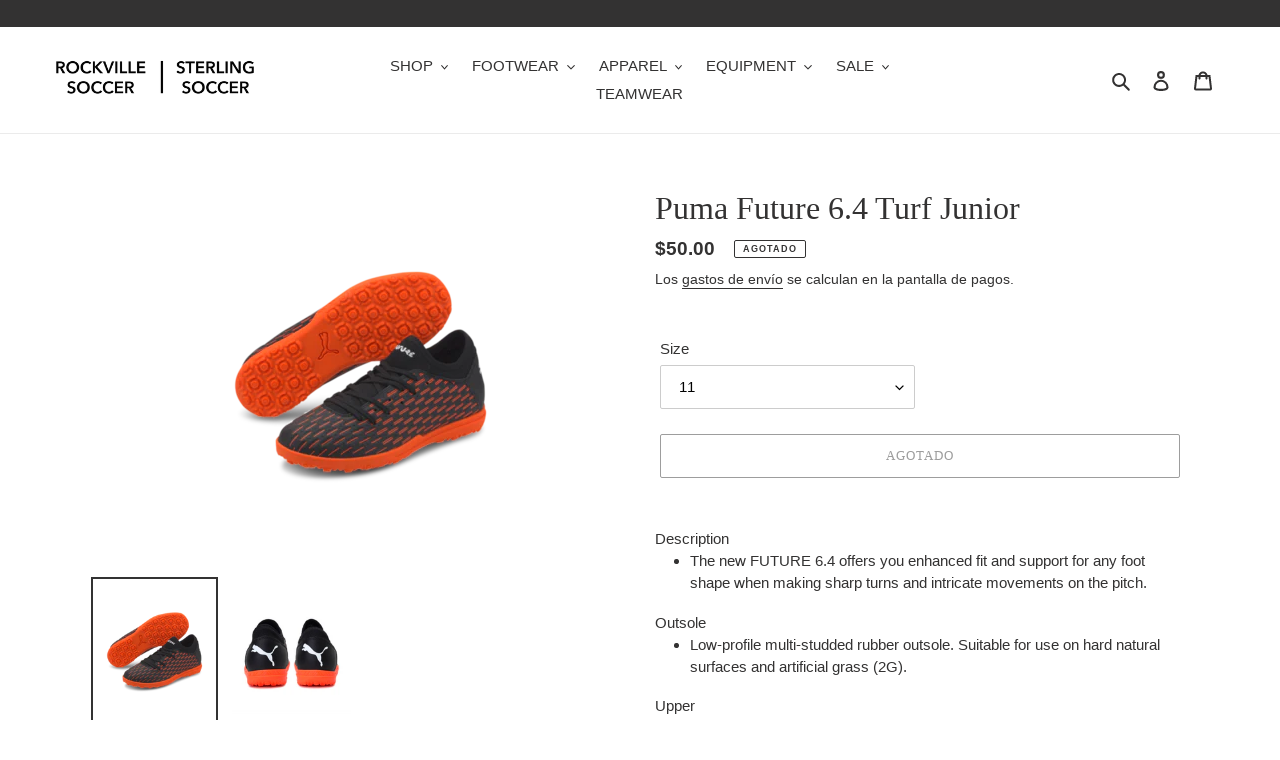

--- FILE ---
content_type: text/html; charset=utf-8
request_url: https://www.rockvillesoccer.com/es/products/puma-future-6-4-turf-junior
body_size: 39170
content:
<!doctype html>
<html class="no-js" lang="es">
<head>
  <meta charset="utf-8">
  <meta http-equiv="X-UA-Compatible" content="IE=edge,chrome=1">
  <meta name="viewport" content="width=device-width,initial-scale=1">
  <meta name="theme-color" content="#3a3a3a">

  <link rel="preconnect" href="https://cdn.shopify.com" crossorigin>
  <link rel="preconnect" href="https://fonts.shopify.com" crossorigin>
  <link rel="preconnect" href="https://monorail-edge.shopifysvc.com"><link rel="preload" href="//www.rockvillesoccer.com/cdn/shop/t/6/assets/theme.css?v=130334378655867212291611594482" as="style">
  <link rel="preload" as="font" href="" type="font/woff2" crossorigin>
  <link rel="preload" as="font" href="" type="font/woff2" crossorigin>
  <link rel="preload" as="font" href="" type="font/woff2" crossorigin>
  <link rel="preload" href="//www.rockvillesoccer.com/cdn/shop/t/6/assets/theme.js?v=159725726433643718111611594467" as="script">
  <link rel="preload" href="//www.rockvillesoccer.com/cdn/shop/t/6/assets/lazysizes.js?v=63098554868324070131611594466" as="script"><link rel="canonical" href="https://www.rockvillesoccer.com/es/products/puma-future-6-4-turf-junior"><link rel="shortcut icon" href="//www.rockvillesoccer.com/cdn/shop/files/RS_logo_no_text_32x32.png?v=1614313376" type="image/png"><title>Puma Future 6.4 Turf Junior
&ndash; Rockville &amp; Sterling Soccer Supplies</title><meta name="description" content="Description The new FUTURE 6.4 offers you enhanced fit and support for any foot shape when making sharp turns and intricate movements on the pitch. Outsole Low-profile multi-studded rubber outsole. Suitable for use on hard natural surfaces and artificial grass (2G). Upper Soft yet durable synthetic upper."><!-- /snippets/social-meta-tags.liquid -->




<meta property="og:site_name" content="Rockville &amp; Sterling Soccer Supplies">
<meta property="og:url" content="https://www.rockvillesoccer.com/es/products/puma-future-6-4-turf-junior">
<meta property="og:title" content="Puma Future 6.4 Turf Junior">
<meta property="og:type" content="product">
<meta property="og:description" content="Description The new FUTURE 6.4 offers you enhanced fit and support for any foot shape when making sharp turns and intricate movements on the pitch. Outsole Low-profile multi-studded rubber outsole. Suitable for use on hard natural surfaces and artificial grass (2G). Upper Soft yet durable synthetic upper.">

  <meta property="og:price:amount" content="50.00">
  <meta property="og:price:currency" content="USD">

<meta property="og:image" content="http://www.rockvillesoccer.com/cdn/shop/products/106209_01_1200x1200.png?v=1608039430"><meta property="og:image" content="http://www.rockvillesoccer.com/cdn/shop/products/106209_01_bv_1200x1200.png?v=1608039430">
<meta property="og:image:secure_url" content="https://www.rockvillesoccer.com/cdn/shop/products/106209_01_1200x1200.png?v=1608039430"><meta property="og:image:secure_url" content="https://www.rockvillesoccer.com/cdn/shop/products/106209_01_bv_1200x1200.png?v=1608039430">


<meta name="twitter:card" content="summary_large_image">
<meta name="twitter:title" content="Puma Future 6.4 Turf Junior">
<meta name="twitter:description" content="Description The new FUTURE 6.4 offers you enhanced fit and support for any foot shape when making sharp turns and intricate movements on the pitch. Outsole Low-profile multi-studded rubber outsole. Suitable for use on hard natural surfaces and artificial grass (2G). Upper Soft yet durable synthetic upper.">

  
<style data-shopify>
:root {
    --color-text: #333232;
    --color-text-rgb: 51, 50, 50;
    --color-body-text: #333232;
    --color-sale-text: #EA0606;
    --color-small-button-text-border: #3a3a3a;
    --color-text-field: #ffffff;
    --color-text-field-text: #000000;
    --color-text-field-text-rgb: 0, 0, 0;

    --color-btn-primary: #3a3a3a;
    --color-btn-primary-darker: #212121;
    --color-btn-primary-text: #ffffff;

    --color-blankstate: rgba(51, 50, 50, 0.35);
    --color-blankstate-border: rgba(51, 50, 50, 0.2);
    --color-blankstate-background: rgba(51, 50, 50, 0.1);

    --color-text-focus:#5a5858;
    --color-overlay-text-focus:#e6e6e6;
    --color-btn-primary-focus:#606060;
    --color-btn-social-focus:#d2d2d2;
    --color-small-button-text-border-focus:#606060;
    --predictive-search-focus:#f2f2f2;

    --color-body: #ffffff;
    --color-bg: #ffffff;
    --color-bg-rgb: 255, 255, 255;
    --color-bg-alt: rgba(51, 50, 50, 0.05);
    --color-bg-currency-selector: rgba(51, 50, 50, 0.2);

    --color-overlay-title-text: #ffffff;
    --color-image-overlay: #333232;
    --color-image-overlay-rgb: 51, 50, 50;--opacity-image-overlay: 0.4;--hover-overlay-opacity: 0.8;

    --color-border: #ebebeb;
    --color-border-form: #cccccc;
    --color-border-form-darker: #b3b3b3;

    --svg-select-icon: url(//www.rockvillesoccer.com/cdn/shop/t/6/assets/ico-select.svg?v=29003672709104678581611594482);
    --slick-img-url: url(//www.rockvillesoccer.com/cdn/shop/t/6/assets/ajax-loader.gif?v=41356863302472015721611594463);

    --font-weight-body--bold: 700;
    --font-weight-body--bolder: 700;

    --font-stack-header: "New York", Iowan Old Style, Apple Garamond, Baskerville, Times New Roman, Droid Serif, Times, Source Serif Pro, serif, Apple Color Emoji, Segoe UI Emoji, Segoe UI Symbol;
    --font-style-header: normal;
    --font-weight-header: 400;

    --font-stack-body: "system_ui", -apple-system, 'Segoe UI', Roboto, 'Helvetica Neue', 'Noto Sans', 'Liberation Sans', Arial, sans-serif, 'Apple Color Emoji', 'Segoe UI Emoji', 'Segoe UI Symbol', 'Noto Color Emoji';
    --font-style-body: normal;
    --font-weight-body: 400;

    --font-size-header: 24;

    --font-size-base: 15;

    --font-h1-desktop: 32;
    --font-h1-mobile: 30;
    --font-h2-desktop: 18;
    --font-h2-mobile: 16;
    --font-h3-mobile: 18;
    --font-h4-desktop: 16;
    --font-h4-mobile: 14;
    --font-h5-desktop: 13;
    --font-h5-mobile: 12;
    --font-h6-desktop: 12;
    --font-h6-mobile: 11;

    --font-mega-title-large-desktop: 60;

    --font-rich-text-large: 17;
    --font-rich-text-small: 13;

    
--color-video-bg: #f2f2f2;

    
    --global-color-image-loader-primary: rgba(51, 50, 50, 0.06);
    --global-color-image-loader-secondary: rgba(51, 50, 50, 0.12);
  }
</style>


  <style>*,::after,::before{box-sizing:border-box}body{margin:0}body,html{background-color:var(--color-body)}body,button{font-size:calc(var(--font-size-base) * 1px);font-family:var(--font-stack-body);font-style:var(--font-style-body);font-weight:var(--font-weight-body);color:var(--color-text);line-height:1.5}body,button{-webkit-font-smoothing:antialiased;-webkit-text-size-adjust:100%}.border-bottom{border-bottom:1px solid var(--color-border)}.btn--link{background-color:transparent;border:0;margin:0;color:var(--color-text);text-align:left}.text-right{text-align:right}.icon{display:inline-block;width:20px;height:20px;vertical-align:middle;fill:currentColor}.icon__fallback-text,.visually-hidden{position:absolute!important;overflow:hidden;clip:rect(0 0 0 0);height:1px;width:1px;margin:-1px;padding:0;border:0}svg.icon:not(.icon--full-color) circle,svg.icon:not(.icon--full-color) ellipse,svg.icon:not(.icon--full-color) g,svg.icon:not(.icon--full-color) line,svg.icon:not(.icon--full-color) path,svg.icon:not(.icon--full-color) polygon,svg.icon:not(.icon--full-color) polyline,svg.icon:not(.icon--full-color) rect,symbol.icon:not(.icon--full-color) circle,symbol.icon:not(.icon--full-color) ellipse,symbol.icon:not(.icon--full-color) g,symbol.icon:not(.icon--full-color) line,symbol.icon:not(.icon--full-color) path,symbol.icon:not(.icon--full-color) polygon,symbol.icon:not(.icon--full-color) polyline,symbol.icon:not(.icon--full-color) rect{fill:inherit;stroke:inherit}li{list-style:none}.list--inline{padding:0;margin:0}.list--inline>li{display:inline-block;margin-bottom:0;vertical-align:middle}a{color:var(--color-text);text-decoration:none}.h1,.h2,h1,h2{margin:0 0 17.5px;font-family:var(--font-stack-header);font-style:var(--font-style-header);font-weight:var(--font-weight-header);line-height:1.2;overflow-wrap:break-word;word-wrap:break-word}.h1 a,.h2 a,h1 a,h2 a{color:inherit;text-decoration:none;font-weight:inherit}.h1,h1{font-size:calc(((var(--font-h1-desktop))/ (var(--font-size-base))) * 1em);text-transform:none;letter-spacing:0}@media only screen and (max-width:749px){.h1,h1{font-size:calc(((var(--font-h1-mobile))/ (var(--font-size-base))) * 1em)}}.h2,h2{font-size:calc(((var(--font-h2-desktop))/ (var(--font-size-base))) * 1em);text-transform:uppercase;letter-spacing:.1em}@media only screen and (max-width:749px){.h2,h2{font-size:calc(((var(--font-h2-mobile))/ (var(--font-size-base))) * 1em)}}p{color:var(--color-body-text);margin:0 0 19.44444px}@media only screen and (max-width:749px){p{font-size:calc(((var(--font-size-base) - 1)/ (var(--font-size-base))) * 1em)}}p:last-child{margin-bottom:0}@media only screen and (max-width:749px){.small--hide{display:none!important}}.grid{list-style:none;margin:0;padding:0;margin-left:-30px}.grid::after{content:'';display:table;clear:both}@media only screen and (max-width:749px){.grid{margin-left:-22px}}.grid::after{content:'';display:table;clear:both}.grid--no-gutters{margin-left:0}.grid--no-gutters .grid__item{padding-left:0}.grid--table{display:table;table-layout:fixed;width:100%}.grid--table>.grid__item{float:none;display:table-cell;vertical-align:middle}.grid__item{float:left;padding-left:30px;width:100%}@media only screen and (max-width:749px){.grid__item{padding-left:22px}}.grid__item[class*="--push"]{position:relative}@media only screen and (min-width:750px){.medium-up--one-quarter{width:25%}.medium-up--push-one-third{width:33.33%}.medium-up--one-half{width:50%}.medium-up--push-one-third{left:33.33%;position:relative}}.site-header{position:relative;background-color:var(--color-body)}@media only screen and (max-width:749px){.site-header{border-bottom:1px solid var(--color-border)}}@media only screen and (min-width:750px){.site-header{padding:0 55px}.site-header.logo--center{padding-top:30px}}.site-header__logo{margin:15px 0}.logo-align--center .site-header__logo{text-align:center;margin:0 auto}@media only screen and (max-width:749px){.logo-align--center .site-header__logo{text-align:left;margin:15px 0}}@media only screen and (max-width:749px){.site-header__logo{padding-left:22px;text-align:left}.site-header__logo img{margin:0}}.site-header__logo-link{display:inline-block;word-break:break-word}@media only screen and (min-width:750px){.logo-align--center .site-header__logo-link{margin:0 auto}}.site-header__logo-image{display:block}@media only screen and (min-width:750px){.site-header__logo-image{margin:0 auto}}.site-header__logo-image img{width:100%}.site-header__logo-image--centered img{margin:0 auto}.site-header__logo img{display:block}.site-header__icons{position:relative;white-space:nowrap}@media only screen and (max-width:749px){.site-header__icons{width:auto;padding-right:13px}.site-header__icons .btn--link,.site-header__icons .site-header__cart{font-size:calc(((var(--font-size-base))/ (var(--font-size-base))) * 1em)}}.site-header__icons-wrapper{position:relative;display:-webkit-flex;display:-ms-flexbox;display:flex;width:100%;-ms-flex-align:center;-webkit-align-items:center;-moz-align-items:center;-ms-align-items:center;-o-align-items:center;align-items:center;-webkit-justify-content:flex-end;-ms-justify-content:flex-end;justify-content:flex-end}.site-header__account,.site-header__cart,.site-header__search{position:relative}.site-header__search.site-header__icon{display:none}@media only screen and (min-width:1400px){.site-header__search.site-header__icon{display:block}}.site-header__search-toggle{display:block}@media only screen and (min-width:750px){.site-header__account,.site-header__cart{padding:10px 11px}}.site-header__cart-title,.site-header__search-title{position:absolute!important;overflow:hidden;clip:rect(0 0 0 0);height:1px;width:1px;margin:-1px;padding:0;border:0;display:block;vertical-align:middle}.site-header__cart-title{margin-right:3px}.site-header__cart-count{display:flex;align-items:center;justify-content:center;position:absolute;right:.4rem;top:.2rem;font-weight:700;background-color:var(--color-btn-primary);color:var(--color-btn-primary-text);border-radius:50%;min-width:1em;height:1em}.site-header__cart-count span{font-family:HelveticaNeue,"Helvetica Neue",Helvetica,Arial,sans-serif;font-size:calc(11em / 16);line-height:1}@media only screen and (max-width:749px){.site-header__cart-count{top:calc(7em / 16);right:0;border-radius:50%;min-width:calc(19em / 16);height:calc(19em / 16)}}@media only screen and (max-width:749px){.site-header__cart-count span{padding:.25em calc(6em / 16);font-size:12px}}.site-header__menu{display:none}@media only screen and (max-width:749px){.site-header__icon{display:inline-block;vertical-align:middle;padding:10px 11px;margin:0}}@media only screen and (min-width:750px){.site-header__icon .icon-search{margin-right:3px}}.announcement-bar{z-index:10;position:relative;text-align:center;border-bottom:1px solid transparent;padding:2px}.announcement-bar__link{display:block}.announcement-bar__message{display:block;padding:11px 22px;font-size:calc(((16)/ (var(--font-size-base))) * 1em);font-weight:var(--font-weight-header)}@media only screen and (min-width:750px){.announcement-bar__message{padding-left:55px;padding-right:55px}}.site-nav{position:relative;padding:0;text-align:center;margin:25px 0}.site-nav a{padding:3px 10px}.site-nav__link{display:block;white-space:nowrap}.site-nav--centered .site-nav__link{padding-top:0}.site-nav__link .icon-chevron-down{width:calc(8em / 16);height:calc(8em / 16);margin-left:.5rem}.site-nav__label{border-bottom:1px solid transparent}.site-nav__link--active .site-nav__label{border-bottom-color:var(--color-text)}.site-nav__link--button{border:none;background-color:transparent;padding:3px 10px}.site-header__mobile-nav{z-index:11;position:relative;background-color:var(--color-body)}@media only screen and (max-width:749px){.site-header__mobile-nav{display:-webkit-flex;display:-ms-flexbox;display:flex;width:100%;-ms-flex-align:center;-webkit-align-items:center;-moz-align-items:center;-ms-align-items:center;-o-align-items:center;align-items:center}}.mobile-nav--open .icon-close{display:none}.main-content{opacity:0}.main-content .shopify-section{display:none}.main-content .shopify-section:first-child{display:inherit}.critical-hidden{display:none}</style>

  <script>
    window.performance.mark('debut:theme_stylesheet_loaded.start');

    function onLoadStylesheet() {
      performance.mark('debut:theme_stylesheet_loaded.end');
      performance.measure('debut:theme_stylesheet_loaded', 'debut:theme_stylesheet_loaded.start', 'debut:theme_stylesheet_loaded.end');

      var url = "//www.rockvillesoccer.com/cdn/shop/t/6/assets/theme.css?v=130334378655867212291611594482";
      var link = document.querySelector('link[href="' + url + '"]');
      link.loaded = true;
      link.dispatchEvent(new Event('load'));
    }
  </script>

  <link rel="stylesheet" href="//www.rockvillesoccer.com/cdn/shop/t/6/assets/theme.css?v=130334378655867212291611594482" type="text/css" media="print" onload="this.media='all';onLoadStylesheet()">

  <style>
    
    
    
    
    
    
  </style>

  <script>
    var theme = {
      breakpoints: {
        medium: 750,
        large: 990,
        widescreen: 1400
      },
      strings: {
        addToCart: "Agregar al carrito",
        soldOut: "Agotado",
        unavailable: "No disponible",
        regularPrice: "Precio habitual",
        salePrice: "Precio de venta",
        sale: "Oferta",
        fromLowestPrice: "de [price]",
        vendor: "Proveedor",
        showMore: "Ver más",
        showLess: "Mostrar menos",
        searchFor: "Buscar",
        addressError: "No se puede encontrar esa dirección",
        addressNoResults: "No results for that address",
        addressQueryLimit: "Se ha excedido el límite de uso de la API de Google . Considere la posibilidad de actualizar a un \u003ca href=\"https:\/\/developers.google.com\/maps\/premium\/usage-limits\"\u003ePlan Premium\u003c\/a\u003e.",
        authError: "Hubo un problema de autenticación con su cuenta de Google Maps.",
        newWindow: "Abre en una nueva ventana.",
        external: "Abre sitio externo.",
        newWindowExternal: "Abre sitio externo externo en una nueva ventana.",
        removeLabel: "Eliminar [product]",
        update: "Actualizar carrito",
        quantity: "Cantidad",
        discountedTotal: "Descuento total",
        regularTotal: "Precio regular total",
        priceColumn: "Ver la columna de Precio para detalles del descuento.",
        quantityMinimumMessage: "La cantidad debe ser 1 o más",
        cartError: "Se ha producido un error al actualizar tu carrito. Vuelve a intentarlo.",
        removedItemMessage: "Eliminó \u003cspan class=\"cart__removed-product-details\"\u003e([quantity]) [link]\u003c\/span\u003e de tu carrito de compra.",
        unitPrice: "Precio unitario",
        unitPriceSeparator: "por",
        oneCartCount: "1 artículo",
        otherCartCount: "[count] artículos",
        quantityLabel: "Cantidad: [count]",
        products: "Productos",
        loading: "Cargando",
        number_of_results: "[result_number] de [results_count]",
        number_of_results_found: "[results_count] resultados encontrados",
        one_result_found: "1 resultado encontrado"
      },
      moneyFormat: "${{amount}}",
      moneyFormatWithCurrency: "${{amount}} USD",
      settings: {
        predictiveSearchEnabled: true,
        predictiveSearchShowPrice: true,
        predictiveSearchShowVendor: true
      },
      stylesheet: "//www.rockvillesoccer.com/cdn/shop/t/6/assets/theme.css?v=130334378655867212291611594482"
    }

    document.documentElement.className = document.documentElement.className.replace('no-js', 'js');
  </script><script src="//www.rockvillesoccer.com/cdn/shop/t/6/assets/theme.js?v=159725726433643718111611594467" defer="defer"></script>
  <script src="//www.rockvillesoccer.com/cdn/shop/t/6/assets/lazysizes.js?v=63098554868324070131611594466" async="async"></script>

  <script type="text/javascript">
    if (window.MSInputMethodContext && document.documentMode) {
      var scripts = document.getElementsByTagName('script')[0];
      var polyfill = document.createElement("script");
      polyfill.defer = true;
      polyfill.src = "//www.rockvillesoccer.com/cdn/shop/t/6/assets/ie11CustomProperties.min.js?v=146208399201472936201611594465";

      scripts.parentNode.insertBefore(polyfill, scripts);
    }
  </script>

  <script>window.performance && window.performance.mark && window.performance.mark('shopify.content_for_header.start');</script><meta id="shopify-digital-wallet" name="shopify-digital-wallet" content="/49734549660/digital_wallets/dialog">
<meta name="shopify-checkout-api-token" content="276d1def317fd5493095736d1c76e7f9">
<meta id="in-context-paypal-metadata" data-shop-id="49734549660" data-venmo-supported="false" data-environment="production" data-locale="es_ES" data-paypal-v4="true" data-currency="USD">
<link rel="alternate" hreflang="x-default" href="https://www.rockvillesoccer.com/products/puma-future-6-4-turf-junior">
<link rel="alternate" hreflang="en" href="https://www.rockvillesoccer.com/products/puma-future-6-4-turf-junior">
<link rel="alternate" hreflang="es" href="https://www.rockvillesoccer.com/es/products/puma-future-6-4-turf-junior">
<link rel="alternate" type="application/json+oembed" href="https://www.rockvillesoccer.com/es/products/puma-future-6-4-turf-junior.oembed">
<script async="async" src="/checkouts/internal/preloads.js?locale=es-US"></script>
<link rel="preconnect" href="https://shop.app" crossorigin="anonymous">
<script async="async" src="https://shop.app/checkouts/internal/preloads.js?locale=es-US&shop_id=49734549660" crossorigin="anonymous"></script>
<script id="apple-pay-shop-capabilities" type="application/json">{"shopId":49734549660,"countryCode":"US","currencyCode":"USD","merchantCapabilities":["supports3DS"],"merchantId":"gid:\/\/shopify\/Shop\/49734549660","merchantName":"Rockville \u0026 Sterling Soccer Supplies","requiredBillingContactFields":["postalAddress","email","phone"],"requiredShippingContactFields":["postalAddress","email","phone"],"shippingType":"shipping","supportedNetworks":["visa","masterCard","amex","discover","elo","jcb"],"total":{"type":"pending","label":"Rockville \u0026 Sterling Soccer Supplies","amount":"1.00"},"shopifyPaymentsEnabled":true,"supportsSubscriptions":true}</script>
<script id="shopify-features" type="application/json">{"accessToken":"276d1def317fd5493095736d1c76e7f9","betas":["rich-media-storefront-analytics"],"domain":"www.rockvillesoccer.com","predictiveSearch":true,"shopId":49734549660,"locale":"es"}</script>
<script>var Shopify = Shopify || {};
Shopify.shop = "rockville-soccer-supplies.myshopify.com";
Shopify.locale = "es";
Shopify.currency = {"active":"USD","rate":"1.0"};
Shopify.country = "US";
Shopify.theme = {"name":"Debut with filter","id":117555134620,"schema_name":"Debut","schema_version":"17.4.1","theme_store_id":796,"role":"main"};
Shopify.theme.handle = "null";
Shopify.theme.style = {"id":null,"handle":null};
Shopify.cdnHost = "www.rockvillesoccer.com/cdn";
Shopify.routes = Shopify.routes || {};
Shopify.routes.root = "/es/";</script>
<script type="module">!function(o){(o.Shopify=o.Shopify||{}).modules=!0}(window);</script>
<script>!function(o){function n(){var o=[];function n(){o.push(Array.prototype.slice.apply(arguments))}return n.q=o,n}var t=o.Shopify=o.Shopify||{};t.loadFeatures=n(),t.autoloadFeatures=n()}(window);</script>
<script>
  window.ShopifyPay = window.ShopifyPay || {};
  window.ShopifyPay.apiHost = "shop.app\/pay";
  window.ShopifyPay.redirectState = null;
</script>
<script id="shop-js-analytics" type="application/json">{"pageType":"product"}</script>
<script defer="defer" async type="module" src="//www.rockvillesoccer.com/cdn/shopifycloud/shop-js/modules/v2/client.init-shop-cart-sync_BauuRneq.es.esm.js"></script>
<script defer="defer" async type="module" src="//www.rockvillesoccer.com/cdn/shopifycloud/shop-js/modules/v2/chunk.common_JQpvZAPo.esm.js"></script>
<script defer="defer" async type="module" src="//www.rockvillesoccer.com/cdn/shopifycloud/shop-js/modules/v2/chunk.modal_Cc_JA9bg.esm.js"></script>
<script type="module">
  await import("//www.rockvillesoccer.com/cdn/shopifycloud/shop-js/modules/v2/client.init-shop-cart-sync_BauuRneq.es.esm.js");
await import("//www.rockvillesoccer.com/cdn/shopifycloud/shop-js/modules/v2/chunk.common_JQpvZAPo.esm.js");
await import("//www.rockvillesoccer.com/cdn/shopifycloud/shop-js/modules/v2/chunk.modal_Cc_JA9bg.esm.js");

  window.Shopify.SignInWithShop?.initShopCartSync?.({"fedCMEnabled":true,"windoidEnabled":true});

</script>
<script>
  window.Shopify = window.Shopify || {};
  if (!window.Shopify.featureAssets) window.Shopify.featureAssets = {};
  window.Shopify.featureAssets['shop-js'] = {"shop-cart-sync":["modules/v2/client.shop-cart-sync_BVP18cnx.es.esm.js","modules/v2/chunk.common_JQpvZAPo.esm.js","modules/v2/chunk.modal_Cc_JA9bg.esm.js"],"init-fed-cm":["modules/v2/client.init-fed-cm_D8ocI3Hl.es.esm.js","modules/v2/chunk.common_JQpvZAPo.esm.js","modules/v2/chunk.modal_Cc_JA9bg.esm.js"],"shop-toast-manager":["modules/v2/client.shop-toast-manager_CLAzazP1.es.esm.js","modules/v2/chunk.common_JQpvZAPo.esm.js","modules/v2/chunk.modal_Cc_JA9bg.esm.js"],"init-shop-cart-sync":["modules/v2/client.init-shop-cart-sync_BauuRneq.es.esm.js","modules/v2/chunk.common_JQpvZAPo.esm.js","modules/v2/chunk.modal_Cc_JA9bg.esm.js"],"shop-button":["modules/v2/client.shop-button_CyDIc4qj.es.esm.js","modules/v2/chunk.common_JQpvZAPo.esm.js","modules/v2/chunk.modal_Cc_JA9bg.esm.js"],"init-windoid":["modules/v2/client.init-windoid_oJvx2C9L.es.esm.js","modules/v2/chunk.common_JQpvZAPo.esm.js","modules/v2/chunk.modal_Cc_JA9bg.esm.js"],"shop-cash-offers":["modules/v2/client.shop-cash-offers_CkIkb9Wi.es.esm.js","modules/v2/chunk.common_JQpvZAPo.esm.js","modules/v2/chunk.modal_Cc_JA9bg.esm.js"],"pay-button":["modules/v2/client.pay-button_5yb_uJBU.es.esm.js","modules/v2/chunk.common_JQpvZAPo.esm.js","modules/v2/chunk.modal_Cc_JA9bg.esm.js"],"init-customer-accounts":["modules/v2/client.init-customer-accounts_CO9OeEd-.es.esm.js","modules/v2/client.shop-login-button_DLqQTw7D.es.esm.js","modules/v2/chunk.common_JQpvZAPo.esm.js","modules/v2/chunk.modal_Cc_JA9bg.esm.js"],"avatar":["modules/v2/client.avatar_BTnouDA3.es.esm.js"],"checkout-modal":["modules/v2/client.checkout-modal_yS2RcjXz.es.esm.js","modules/v2/chunk.common_JQpvZAPo.esm.js","modules/v2/chunk.modal_Cc_JA9bg.esm.js"],"init-shop-for-new-customer-accounts":["modules/v2/client.init-shop-for-new-customer-accounts_DPeXQnFd.es.esm.js","modules/v2/client.shop-login-button_DLqQTw7D.es.esm.js","modules/v2/chunk.common_JQpvZAPo.esm.js","modules/v2/chunk.modal_Cc_JA9bg.esm.js"],"init-customer-accounts-sign-up":["modules/v2/client.init-customer-accounts-sign-up_D_IzRyVC.es.esm.js","modules/v2/client.shop-login-button_DLqQTw7D.es.esm.js","modules/v2/chunk.common_JQpvZAPo.esm.js","modules/v2/chunk.modal_Cc_JA9bg.esm.js"],"init-shop-email-lookup-coordinator":["modules/v2/client.init-shop-email-lookup-coordinator_CRbuXBM_.es.esm.js","modules/v2/chunk.common_JQpvZAPo.esm.js","modules/v2/chunk.modal_Cc_JA9bg.esm.js"],"shop-follow-button":["modules/v2/client.shop-follow-button_Bv9YhKz6.es.esm.js","modules/v2/chunk.common_JQpvZAPo.esm.js","modules/v2/chunk.modal_Cc_JA9bg.esm.js"],"shop-login-button":["modules/v2/client.shop-login-button_DLqQTw7D.es.esm.js","modules/v2/chunk.common_JQpvZAPo.esm.js","modules/v2/chunk.modal_Cc_JA9bg.esm.js"],"shop-login":["modules/v2/client.shop-login_CYZ0rRS7.es.esm.js","modules/v2/chunk.common_JQpvZAPo.esm.js","modules/v2/chunk.modal_Cc_JA9bg.esm.js"],"lead-capture":["modules/v2/client.lead-capture_X_4VExJo.es.esm.js","modules/v2/chunk.common_JQpvZAPo.esm.js","modules/v2/chunk.modal_Cc_JA9bg.esm.js"],"payment-terms":["modules/v2/client.payment-terms_DA3Rk9yv.es.esm.js","modules/v2/chunk.common_JQpvZAPo.esm.js","modules/v2/chunk.modal_Cc_JA9bg.esm.js"]};
</script>
<script>(function() {
  var isLoaded = false;
  function asyncLoad() {
    if (isLoaded) return;
    isLoaded = true;
    var urls = ["https:\/\/js.smile.io\/v1\/smile-shopify.js?shop=rockville-soccer-supplies.myshopify.com","\/\/cdn.shopify.com\/s\/files\/1\/0257\/0108\/9360\/t\/85\/assets\/usf-license.js?shop=rockville-soccer-supplies.myshopify.com","https:\/\/orderstatus.w3apps.co\/js\/orderlookup.js?shop=rockville-soccer-supplies.myshopify.com"];
    for (var i = 0; i < urls.length; i++) {
      var s = document.createElement('script');
      s.type = 'text/javascript';
      s.async = true;
      s.src = urls[i];
      var x = document.getElementsByTagName('script')[0];
      x.parentNode.insertBefore(s, x);
    }
  };
  if(window.attachEvent) {
    window.attachEvent('onload', asyncLoad);
  } else {
    window.addEventListener('load', asyncLoad, false);
  }
})();</script>
<script id="__st">var __st={"a":49734549660,"offset":-18000,"reqid":"9abb3dd7-1a0a-4d9e-8ff4-eba74e33e24b-1769709588","pageurl":"www.rockvillesoccer.com\/es\/products\/puma-future-6-4-turf-junior","u":"677bd51065bc","p":"product","rtyp":"product","rid":6029749715100};</script>
<script>window.ShopifyPaypalV4VisibilityTracking = true;</script>
<script id="captcha-bootstrap">!function(){'use strict';const t='contact',e='account',n='new_comment',o=[[t,t],['blogs',n],['comments',n],[t,'customer']],c=[[e,'customer_login'],[e,'guest_login'],[e,'recover_customer_password'],[e,'create_customer']],r=t=>t.map((([t,e])=>`form[action*='/${t}']:not([data-nocaptcha='true']) input[name='form_type'][value='${e}']`)).join(','),a=t=>()=>t?[...document.querySelectorAll(t)].map((t=>t.form)):[];function s(){const t=[...o],e=r(t);return a(e)}const i='password',u='form_key',d=['recaptcha-v3-token','g-recaptcha-response','h-captcha-response',i],f=()=>{try{return window.sessionStorage}catch{return}},m='__shopify_v',_=t=>t.elements[u];function p(t,e,n=!1){try{const o=window.sessionStorage,c=JSON.parse(o.getItem(e)),{data:r}=function(t){const{data:e,action:n}=t;return t[m]||n?{data:e,action:n}:{data:t,action:n}}(c);for(const[e,n]of Object.entries(r))t.elements[e]&&(t.elements[e].value=n);n&&o.removeItem(e)}catch(o){console.error('form repopulation failed',{error:o})}}const l='form_type',E='cptcha';function T(t){t.dataset[E]=!0}const w=window,h=w.document,L='Shopify',v='ce_forms',y='captcha';let A=!1;((t,e)=>{const n=(g='f06e6c50-85a8-45c8-87d0-21a2b65856fe',I='https://cdn.shopify.com/shopifycloud/storefront-forms-hcaptcha/ce_storefront_forms_captcha_hcaptcha.v1.5.2.iife.js',D={infoText:'Protegido por hCaptcha',privacyText:'Privacidad',termsText:'Términos'},(t,e,n)=>{const o=w[L][v],c=o.bindForm;if(c)return c(t,g,e,D).then(n);var r;o.q.push([[t,g,e,D],n]),r=I,A||(h.body.append(Object.assign(h.createElement('script'),{id:'captcha-provider',async:!0,src:r})),A=!0)});var g,I,D;w[L]=w[L]||{},w[L][v]=w[L][v]||{},w[L][v].q=[],w[L][y]=w[L][y]||{},w[L][y].protect=function(t,e){n(t,void 0,e),T(t)},Object.freeze(w[L][y]),function(t,e,n,w,h,L){const[v,y,A,g]=function(t,e,n){const i=e?o:[],u=t?c:[],d=[...i,...u],f=r(d),m=r(i),_=r(d.filter((([t,e])=>n.includes(e))));return[a(f),a(m),a(_),s()]}(w,h,L),I=t=>{const e=t.target;return e instanceof HTMLFormElement?e:e&&e.form},D=t=>v().includes(t);t.addEventListener('submit',(t=>{const e=I(t);if(!e)return;const n=D(e)&&!e.dataset.hcaptchaBound&&!e.dataset.recaptchaBound,o=_(e),c=g().includes(e)&&(!o||!o.value);(n||c)&&t.preventDefault(),c&&!n&&(function(t){try{if(!f())return;!function(t){const e=f();if(!e)return;const n=_(t);if(!n)return;const o=n.value;o&&e.removeItem(o)}(t);const e=Array.from(Array(32),(()=>Math.random().toString(36)[2])).join('');!function(t,e){_(t)||t.append(Object.assign(document.createElement('input'),{type:'hidden',name:u})),t.elements[u].value=e}(t,e),function(t,e){const n=f();if(!n)return;const o=[...t.querySelectorAll(`input[type='${i}']`)].map((({name:t})=>t)),c=[...d,...o],r={};for(const[a,s]of new FormData(t).entries())c.includes(a)||(r[a]=s);n.setItem(e,JSON.stringify({[m]:1,action:t.action,data:r}))}(t,e)}catch(e){console.error('failed to persist form',e)}}(e),e.submit())}));const S=(t,e)=>{t&&!t.dataset[E]&&(n(t,e.some((e=>e===t))),T(t))};for(const o of['focusin','change'])t.addEventListener(o,(t=>{const e=I(t);D(e)&&S(e,y())}));const B=e.get('form_key'),M=e.get(l),P=B&&M;t.addEventListener('DOMContentLoaded',(()=>{const t=y();if(P)for(const e of t)e.elements[l].value===M&&p(e,B);[...new Set([...A(),...v().filter((t=>'true'===t.dataset.shopifyCaptcha))])].forEach((e=>S(e,t)))}))}(h,new URLSearchParams(w.location.search),n,t,e,['guest_login'])})(!0,!0)}();</script>
<script integrity="sha256-4kQ18oKyAcykRKYeNunJcIwy7WH5gtpwJnB7kiuLZ1E=" data-source-attribution="shopify.loadfeatures" defer="defer" src="//www.rockvillesoccer.com/cdn/shopifycloud/storefront/assets/storefront/load_feature-a0a9edcb.js" crossorigin="anonymous"></script>
<script crossorigin="anonymous" defer="defer" src="//www.rockvillesoccer.com/cdn/shopifycloud/storefront/assets/shopify_pay/storefront-65b4c6d7.js?v=20250812"></script>
<script data-source-attribution="shopify.dynamic_checkout.dynamic.init">var Shopify=Shopify||{};Shopify.PaymentButton=Shopify.PaymentButton||{isStorefrontPortableWallets:!0,init:function(){window.Shopify.PaymentButton.init=function(){};var t=document.createElement("script");t.src="https://www.rockvillesoccer.com/cdn/shopifycloud/portable-wallets/latest/portable-wallets.es.js",t.type="module",document.head.appendChild(t)}};
</script>
<script data-source-attribution="shopify.dynamic_checkout.buyer_consent">
  function portableWalletsHideBuyerConsent(e){var t=document.getElementById("shopify-buyer-consent"),n=document.getElementById("shopify-subscription-policy-button");t&&n&&(t.classList.add("hidden"),t.setAttribute("aria-hidden","true"),n.removeEventListener("click",e))}function portableWalletsShowBuyerConsent(e){var t=document.getElementById("shopify-buyer-consent"),n=document.getElementById("shopify-subscription-policy-button");t&&n&&(t.classList.remove("hidden"),t.removeAttribute("aria-hidden"),n.addEventListener("click",e))}window.Shopify?.PaymentButton&&(window.Shopify.PaymentButton.hideBuyerConsent=portableWalletsHideBuyerConsent,window.Shopify.PaymentButton.showBuyerConsent=portableWalletsShowBuyerConsent);
</script>
<script>
  function portableWalletsCleanup(e){e&&e.src&&console.error("Failed to load portable wallets script "+e.src);var t=document.querySelectorAll("shopify-accelerated-checkout .shopify-payment-button__skeleton, shopify-accelerated-checkout-cart .wallet-cart-button__skeleton"),e=document.getElementById("shopify-buyer-consent");for(let e=0;e<t.length;e++)t[e].remove();e&&e.remove()}function portableWalletsNotLoadedAsModule(e){e instanceof ErrorEvent&&"string"==typeof e.message&&e.message.includes("import.meta")&&"string"==typeof e.filename&&e.filename.includes("portable-wallets")&&(window.removeEventListener("error",portableWalletsNotLoadedAsModule),window.Shopify.PaymentButton.failedToLoad=e,"loading"===document.readyState?document.addEventListener("DOMContentLoaded",window.Shopify.PaymentButton.init):window.Shopify.PaymentButton.init())}window.addEventListener("error",portableWalletsNotLoadedAsModule);
</script>

<script type="module" src="https://www.rockvillesoccer.com/cdn/shopifycloud/portable-wallets/latest/portable-wallets.es.js" onError="portableWalletsCleanup(this)" crossorigin="anonymous"></script>
<script nomodule>
  document.addEventListener("DOMContentLoaded", portableWalletsCleanup);
</script>

<link id="shopify-accelerated-checkout-styles" rel="stylesheet" media="screen" href="https://www.rockvillesoccer.com/cdn/shopifycloud/portable-wallets/latest/accelerated-checkout-backwards-compat.css" crossorigin="anonymous">
<style id="shopify-accelerated-checkout-cart">
        #shopify-buyer-consent {
  margin-top: 1em;
  display: inline-block;
  width: 100%;
}

#shopify-buyer-consent.hidden {
  display: none;
}

#shopify-subscription-policy-button {
  background: none;
  border: none;
  padding: 0;
  text-decoration: underline;
  font-size: inherit;
  cursor: pointer;
}

#shopify-subscription-policy-button::before {
  box-shadow: none;
}

      </style>

<script>window.performance && window.performance.mark && window.performance.mark('shopify.content_for_header.end');</script>
<script>window._usfTheme={
    id:117555134620,
    name:"Debut",
    version:"17.4.1",
    vendor:"Shopify",
    applied:1,
    assetUrl:"//www.rockvillesoccer.com/cdn/shop/t/6/assets/usf-boot.js?v=94925807574090885041682389759"
};
window._usfCustomerTags = null;
window.usf = { settings: {"online":1,"version":"1.0.2.4112","shop":"rockville-soccer-supplies.myshopify.com","siteId":"cbdb6927-88a2-48aa-9529-6535078ea8de","resUrl":"//cdn.shopify.com/s/files/1/0257/0108/9360/t/85/assets/","analyticsApiUrl":"https://svc-2-analytics-usf.hotyon.com/set","searchSvcUrl":"https://svc-2-usf.hotyon.com/","enabledPlugins":["preview-usf","addtocart-usf"],"showGotoTop":1,"mobileBreakpoint":767,"decimals":2,"decimalDisplay":".","thousandSeparator":",","currency":"USD","priceLongFormat":"${0} USD","priceFormat":"${0}","plugins":{},"revision":80388630,"filters":{},"instantSearch":{"online":1,"searchBoxSelector":"input[name=q]","numOfSuggestions":6,"numOfProductMatches":6,"numOfCollections":4,"numOfPages":4},"search":{"online":1,"sortFields":["r","title","-title","date","-date","price","-price","percentSale","-percentSale","-discount"],"searchResultsUrl":"/pages/search-results","more":"more","itemsPerPage":28,"imageSizeType":"fixed","imageSize":"600,350","showAltImage":1,"showVendor":1,"showSale":1,"showSoldOut":1,"canChangeUrl":1},"collections":{"online":1,"collectionsPageUrl":"/pages/collections"},"filterNavigation":{"showFilterArea":1,"showSingle":1},"translation_en":{"search":"Search","latestSearches":"Latest searches","popularSearches":"Popular searches","viewAllResultsFor":"view all results for <span class=\"usf-highlight\">{0}</span>","viewAllResults":"view all results","noMatchesFoundFor":"No matches found for \"<b>{0}</b>\". Please try again with a different term.","productSearchResultWithTermSummary":"<b>{0}</b> results for '<b>{1}</b>'","productSearchResultSummary":"<b>{0}</b> products","productSearchNoResults":"<h2>No matching for '<b>{0}</b>'.</h2><p>But don't give up – check the filters, spelling or try less specific search terms.</p>","productSearchNoResultsEmptyTerm":"<h2>No results found.</h2><p>But don't give up – check the filters or try less specific terms.</p>","clearAll":"Clear all","clear":"Clear","clearAllFilters":"Clear all filters","clearFiltersBy":"Clear filters by {0}","filterBy":"Filter by {0}","sort":"Sort","sortBy_r":"Relevance","sortBy_title":"Title: A-Z","sortBy_-title":"Title: Z-A","sortBy_date":"Date: Old to New","sortBy_-date":"Date: New to Old","sortBy_price":"Price: Low to High","sortBy_-price":"Price: High to Low","sortBy_percentSale":"Percent sales: Low to High","sortBy_-percentSale":"Percent sales: High to Low","sortBy_-discount":"Discount: High to Low","sortBy_bestselling":"Best selling","sortBy_-available":"Inventory: High to Low","sortBy_producttype":"Product Type: A-Z","sortBy_-producttype":"Product Type: Z-A","filters":"Filters","filterOptions":"Filter options","clearFilterOptions":"Clear all filter options","youHaveViewed":"You've viewed {0} of {1} products","loadMore":"Load more","loadPrev":"Load previous","productMatches":"Product matches","trending":"Trending","didYouMean":"Sorry, nothing found for '<b>{0}</b>'.<br>Did you mean '<b>{1}</b>'?","searchSuggestions":"Search suggestions","popularSearch":"Popular search","quantity":"Quantity","selectedVariantNotAvailable":"The selected variant is not available.","addToCart":"Add to cart","seeFullDetails":"See full details","chooseOptions":"Choose options","quickView":"Quick view","sale":"Sale","save":"Save","soldOut":"Sold out","viewItems":"View items","more":"More","all":"All","prevPage":"Previous page","gotoPage":"Go to page {0}","nextPage":"Next page","from":"From","collections":"Collections","pages":"Pages","sortBy_":"Relevance","sortBy_option:Color":"Color: A-Z","sortBy_-option:Color":"Color: Z-A","sortBy_option:Denominations":"Denominations: A-Z","sortBy_-option:Denominations":"Denominations: Z-A","sortBy_option:Size":"Size: A-Z","sortBy_-option:Size":"Size: Z-A"}} };</script>
<script src="//www.rockvillesoccer.com/cdn/shop/t/6/assets/usf-boot.js?v=94925807574090885041682389759" defer="defer"></script>

<link href="https://monorail-edge.shopifysvc.com" rel="dns-prefetch">
<script>(function(){if ("sendBeacon" in navigator && "performance" in window) {try {var session_token_from_headers = performance.getEntriesByType('navigation')[0].serverTiming.find(x => x.name == '_s').description;} catch {var session_token_from_headers = undefined;}var session_cookie_matches = document.cookie.match(/_shopify_s=([^;]*)/);var session_token_from_cookie = session_cookie_matches && session_cookie_matches.length === 2 ? session_cookie_matches[1] : "";var session_token = session_token_from_headers || session_token_from_cookie || "";function handle_abandonment_event(e) {var entries = performance.getEntries().filter(function(entry) {return /monorail-edge.shopifysvc.com/.test(entry.name);});if (!window.abandonment_tracked && entries.length === 0) {window.abandonment_tracked = true;var currentMs = Date.now();var navigation_start = performance.timing.navigationStart;var payload = {shop_id: 49734549660,url: window.location.href,navigation_start,duration: currentMs - navigation_start,session_token,page_type: "product"};window.navigator.sendBeacon("https://monorail-edge.shopifysvc.com/v1/produce", JSON.stringify({schema_id: "online_store_buyer_site_abandonment/1.1",payload: payload,metadata: {event_created_at_ms: currentMs,event_sent_at_ms: currentMs}}));}}window.addEventListener('pagehide', handle_abandonment_event);}}());</script>
<script id="web-pixels-manager-setup">(function e(e,d,r,n,o){if(void 0===o&&(o={}),!Boolean(null===(a=null===(i=window.Shopify)||void 0===i?void 0:i.analytics)||void 0===a?void 0:a.replayQueue)){var i,a;window.Shopify=window.Shopify||{};var t=window.Shopify;t.analytics=t.analytics||{};var s=t.analytics;s.replayQueue=[],s.publish=function(e,d,r){return s.replayQueue.push([e,d,r]),!0};try{self.performance.mark("wpm:start")}catch(e){}var l=function(){var e={modern:/Edge?\/(1{2}[4-9]|1[2-9]\d|[2-9]\d{2}|\d{4,})\.\d+(\.\d+|)|Firefox\/(1{2}[4-9]|1[2-9]\d|[2-9]\d{2}|\d{4,})\.\d+(\.\d+|)|Chrom(ium|e)\/(9{2}|\d{3,})\.\d+(\.\d+|)|(Maci|X1{2}).+ Version\/(15\.\d+|(1[6-9]|[2-9]\d|\d{3,})\.\d+)([,.]\d+|)( \(\w+\)|)( Mobile\/\w+|) Safari\/|Chrome.+OPR\/(9{2}|\d{3,})\.\d+\.\d+|(CPU[ +]OS|iPhone[ +]OS|CPU[ +]iPhone|CPU IPhone OS|CPU iPad OS)[ +]+(15[._]\d+|(1[6-9]|[2-9]\d|\d{3,})[._]\d+)([._]\d+|)|Android:?[ /-](13[3-9]|1[4-9]\d|[2-9]\d{2}|\d{4,})(\.\d+|)(\.\d+|)|Android.+Firefox\/(13[5-9]|1[4-9]\d|[2-9]\d{2}|\d{4,})\.\d+(\.\d+|)|Android.+Chrom(ium|e)\/(13[3-9]|1[4-9]\d|[2-9]\d{2}|\d{4,})\.\d+(\.\d+|)|SamsungBrowser\/([2-9]\d|\d{3,})\.\d+/,legacy:/Edge?\/(1[6-9]|[2-9]\d|\d{3,})\.\d+(\.\d+|)|Firefox\/(5[4-9]|[6-9]\d|\d{3,})\.\d+(\.\d+|)|Chrom(ium|e)\/(5[1-9]|[6-9]\d|\d{3,})\.\d+(\.\d+|)([\d.]+$|.*Safari\/(?![\d.]+ Edge\/[\d.]+$))|(Maci|X1{2}).+ Version\/(10\.\d+|(1[1-9]|[2-9]\d|\d{3,})\.\d+)([,.]\d+|)( \(\w+\)|)( Mobile\/\w+|) Safari\/|Chrome.+OPR\/(3[89]|[4-9]\d|\d{3,})\.\d+\.\d+|(CPU[ +]OS|iPhone[ +]OS|CPU[ +]iPhone|CPU IPhone OS|CPU iPad OS)[ +]+(10[._]\d+|(1[1-9]|[2-9]\d|\d{3,})[._]\d+)([._]\d+|)|Android:?[ /-](13[3-9]|1[4-9]\d|[2-9]\d{2}|\d{4,})(\.\d+|)(\.\d+|)|Mobile Safari.+OPR\/([89]\d|\d{3,})\.\d+\.\d+|Android.+Firefox\/(13[5-9]|1[4-9]\d|[2-9]\d{2}|\d{4,})\.\d+(\.\d+|)|Android.+Chrom(ium|e)\/(13[3-9]|1[4-9]\d|[2-9]\d{2}|\d{4,})\.\d+(\.\d+|)|Android.+(UC? ?Browser|UCWEB|U3)[ /]?(15\.([5-9]|\d{2,})|(1[6-9]|[2-9]\d|\d{3,})\.\d+)\.\d+|SamsungBrowser\/(5\.\d+|([6-9]|\d{2,})\.\d+)|Android.+MQ{2}Browser\/(14(\.(9|\d{2,})|)|(1[5-9]|[2-9]\d|\d{3,})(\.\d+|))(\.\d+|)|K[Aa][Ii]OS\/(3\.\d+|([4-9]|\d{2,})\.\d+)(\.\d+|)/},d=e.modern,r=e.legacy,n=navigator.userAgent;return n.match(d)?"modern":n.match(r)?"legacy":"unknown"}(),u="modern"===l?"modern":"legacy",c=(null!=n?n:{modern:"",legacy:""})[u],f=function(e){return[e.baseUrl,"/wpm","/b",e.hashVersion,"modern"===e.buildTarget?"m":"l",".js"].join("")}({baseUrl:d,hashVersion:r,buildTarget:u}),m=function(e){var d=e.version,r=e.bundleTarget,n=e.surface,o=e.pageUrl,i=e.monorailEndpoint;return{emit:function(e){var a=e.status,t=e.errorMsg,s=(new Date).getTime(),l=JSON.stringify({metadata:{event_sent_at_ms:s},events:[{schema_id:"web_pixels_manager_load/3.1",payload:{version:d,bundle_target:r,page_url:o,status:a,surface:n,error_msg:t},metadata:{event_created_at_ms:s}}]});if(!i)return console&&console.warn&&console.warn("[Web Pixels Manager] No Monorail endpoint provided, skipping logging."),!1;try{return self.navigator.sendBeacon.bind(self.navigator)(i,l)}catch(e){}var u=new XMLHttpRequest;try{return u.open("POST",i,!0),u.setRequestHeader("Content-Type","text/plain"),u.send(l),!0}catch(e){return console&&console.warn&&console.warn("[Web Pixels Manager] Got an unhandled error while logging to Monorail."),!1}}}}({version:r,bundleTarget:l,surface:e.surface,pageUrl:self.location.href,monorailEndpoint:e.monorailEndpoint});try{o.browserTarget=l,function(e){var d=e.src,r=e.async,n=void 0===r||r,o=e.onload,i=e.onerror,a=e.sri,t=e.scriptDataAttributes,s=void 0===t?{}:t,l=document.createElement("script"),u=document.querySelector("head"),c=document.querySelector("body");if(l.async=n,l.src=d,a&&(l.integrity=a,l.crossOrigin="anonymous"),s)for(var f in s)if(Object.prototype.hasOwnProperty.call(s,f))try{l.dataset[f]=s[f]}catch(e){}if(o&&l.addEventListener("load",o),i&&l.addEventListener("error",i),u)u.appendChild(l);else{if(!c)throw new Error("Did not find a head or body element to append the script");c.appendChild(l)}}({src:f,async:!0,onload:function(){if(!function(){var e,d;return Boolean(null===(d=null===(e=window.Shopify)||void 0===e?void 0:e.analytics)||void 0===d?void 0:d.initialized)}()){var d=window.webPixelsManager.init(e)||void 0;if(d){var r=window.Shopify.analytics;r.replayQueue.forEach((function(e){var r=e[0],n=e[1],o=e[2];d.publishCustomEvent(r,n,o)})),r.replayQueue=[],r.publish=d.publishCustomEvent,r.visitor=d.visitor,r.initialized=!0}}},onerror:function(){return m.emit({status:"failed",errorMsg:"".concat(f," has failed to load")})},sri:function(e){var d=/^sha384-[A-Za-z0-9+/=]+$/;return"string"==typeof e&&d.test(e)}(c)?c:"",scriptDataAttributes:o}),m.emit({status:"loading"})}catch(e){m.emit({status:"failed",errorMsg:(null==e?void 0:e.message)||"Unknown error"})}}})({shopId: 49734549660,storefrontBaseUrl: "https://www.rockvillesoccer.com",extensionsBaseUrl: "https://extensions.shopifycdn.com/cdn/shopifycloud/web-pixels-manager",monorailEndpoint: "https://monorail-edge.shopifysvc.com/unstable/produce_batch",surface: "storefront-renderer",enabledBetaFlags: ["2dca8a86"],webPixelsConfigList: [{"id":"130744542","configuration":"{\"pixel_id\":\"3424259284349351\",\"pixel_type\":\"facebook_pixel\",\"metaapp_system_user_token\":\"-\"}","eventPayloadVersion":"v1","runtimeContext":"OPEN","scriptVersion":"ca16bc87fe92b6042fbaa3acc2fbdaa6","type":"APP","apiClientId":2329312,"privacyPurposes":["ANALYTICS","MARKETING","SALE_OF_DATA"],"dataSharingAdjustments":{"protectedCustomerApprovalScopes":["read_customer_address","read_customer_email","read_customer_name","read_customer_personal_data","read_customer_phone"]}},{"id":"83427550","eventPayloadVersion":"v1","runtimeContext":"LAX","scriptVersion":"1","type":"CUSTOM","privacyPurposes":["ANALYTICS"],"name":"Google Analytics tag (migrated)"},{"id":"shopify-app-pixel","configuration":"{}","eventPayloadVersion":"v1","runtimeContext":"STRICT","scriptVersion":"0450","apiClientId":"shopify-pixel","type":"APP","privacyPurposes":["ANALYTICS","MARKETING"]},{"id":"shopify-custom-pixel","eventPayloadVersion":"v1","runtimeContext":"LAX","scriptVersion":"0450","apiClientId":"shopify-pixel","type":"CUSTOM","privacyPurposes":["ANALYTICS","MARKETING"]}],isMerchantRequest: false,initData: {"shop":{"name":"Rockville \u0026 Sterling Soccer Supplies","paymentSettings":{"currencyCode":"USD"},"myshopifyDomain":"rockville-soccer-supplies.myshopify.com","countryCode":"US","storefrontUrl":"https:\/\/www.rockvillesoccer.com\/es"},"customer":null,"cart":null,"checkout":null,"productVariants":[{"price":{"amount":50.0,"currencyCode":"USD"},"product":{"title":"Puma Future 6.4 Turf Junior","vendor":"Puma","id":"6029749715100","untranslatedTitle":"Puma Future 6.4 Turf Junior","url":"\/es\/products\/puma-future-6-4-turf-junior","type":"Footwear"},"id":"37213461184668","image":{"src":"\/\/www.rockvillesoccer.com\/cdn\/shop\/products\/106209_01.png?v=1608039430"},"sku":"106209 01","title":"11","untranslatedTitle":"11"},{"price":{"amount":50.0,"currencyCode":"USD"},"product":{"title":"Puma Future 6.4 Turf Junior","vendor":"Puma","id":"6029749715100","untranslatedTitle":"Puma Future 6.4 Turf Junior","url":"\/es\/products\/puma-future-6-4-turf-junior","type":"Footwear"},"id":"37213461217436","image":{"src":"\/\/www.rockvillesoccer.com\/cdn\/shop\/products\/106209_01.png?v=1608039430"},"sku":"106209 01","title":"11.5","untranslatedTitle":"11.5"},{"price":{"amount":50.0,"currencyCode":"USD"},"product":{"title":"Puma Future 6.4 Turf Junior","vendor":"Puma","id":"6029749715100","untranslatedTitle":"Puma Future 6.4 Turf Junior","url":"\/es\/products\/puma-future-6-4-turf-junior","type":"Footwear"},"id":"37213461250204","image":{"src":"\/\/www.rockvillesoccer.com\/cdn\/shop\/products\/106209_01.png?v=1608039430"},"sku":"106209 01","title":"12","untranslatedTitle":"12"},{"price":{"amount":50.0,"currencyCode":"USD"},"product":{"title":"Puma Future 6.4 Turf Junior","vendor":"Puma","id":"6029749715100","untranslatedTitle":"Puma Future 6.4 Turf Junior","url":"\/es\/products\/puma-future-6-4-turf-junior","type":"Footwear"},"id":"37213461282972","image":{"src":"\/\/www.rockvillesoccer.com\/cdn\/shop\/products\/106209_01.png?v=1608039430"},"sku":"106209 01","title":"12.5","untranslatedTitle":"12.5"},{"price":{"amount":50.0,"currencyCode":"USD"},"product":{"title":"Puma Future 6.4 Turf Junior","vendor":"Puma","id":"6029749715100","untranslatedTitle":"Puma Future 6.4 Turf Junior","url":"\/es\/products\/puma-future-6-4-turf-junior","type":"Footwear"},"id":"37213461315740","image":{"src":"\/\/www.rockvillesoccer.com\/cdn\/shop\/products\/106209_01.png?v=1608039430"},"sku":"106209 01","title":"13","untranslatedTitle":"13"},{"price":{"amount":50.0,"currencyCode":"USD"},"product":{"title":"Puma Future 6.4 Turf Junior","vendor":"Puma","id":"6029749715100","untranslatedTitle":"Puma Future 6.4 Turf Junior","url":"\/es\/products\/puma-future-6-4-turf-junior","type":"Footwear"},"id":"37213461348508","image":{"src":"\/\/www.rockvillesoccer.com\/cdn\/shop\/products\/106209_01.png?v=1608039430"},"sku":"106209 01","title":"13.5","untranslatedTitle":"13.5"},{"price":{"amount":50.0,"currencyCode":"USD"},"product":{"title":"Puma Future 6.4 Turf Junior","vendor":"Puma","id":"6029749715100","untranslatedTitle":"Puma Future 6.4 Turf Junior","url":"\/es\/products\/puma-future-6-4-turf-junior","type":"Footwear"},"id":"37213461381276","image":{"src":"\/\/www.rockvillesoccer.com\/cdn\/shop\/products\/106209_01.png?v=1608039430"},"sku":"106209 01","title":"1","untranslatedTitle":"1"},{"price":{"amount":50.0,"currencyCode":"USD"},"product":{"title":"Puma Future 6.4 Turf Junior","vendor":"Puma","id":"6029749715100","untranslatedTitle":"Puma Future 6.4 Turf Junior","url":"\/es\/products\/puma-future-6-4-turf-junior","type":"Footwear"},"id":"37213461446812","image":{"src":"\/\/www.rockvillesoccer.com\/cdn\/shop\/products\/106209_01.png?v=1608039430"},"sku":"106209 01","title":"1.5","untranslatedTitle":"1.5"},{"price":{"amount":50.0,"currencyCode":"USD"},"product":{"title":"Puma Future 6.4 Turf Junior","vendor":"Puma","id":"6029749715100","untranslatedTitle":"Puma Future 6.4 Turf Junior","url":"\/es\/products\/puma-future-6-4-turf-junior","type":"Footwear"},"id":"37213461479580","image":{"src":"\/\/www.rockvillesoccer.com\/cdn\/shop\/products\/106209_01.png?v=1608039430"},"sku":"106209 01","title":"2","untranslatedTitle":"2"},{"price":{"amount":50.0,"currencyCode":"USD"},"product":{"title":"Puma Future 6.4 Turf Junior","vendor":"Puma","id":"6029749715100","untranslatedTitle":"Puma Future 6.4 Turf Junior","url":"\/es\/products\/puma-future-6-4-turf-junior","type":"Footwear"},"id":"37213461512348","image":{"src":"\/\/www.rockvillesoccer.com\/cdn\/shop\/products\/106209_01.png?v=1608039430"},"sku":"106209 01","title":"2.5","untranslatedTitle":"2.5"},{"price":{"amount":50.0,"currencyCode":"USD"},"product":{"title":"Puma Future 6.4 Turf Junior","vendor":"Puma","id":"6029749715100","untranslatedTitle":"Puma Future 6.4 Turf Junior","url":"\/es\/products\/puma-future-6-4-turf-junior","type":"Footwear"},"id":"37213461545116","image":{"src":"\/\/www.rockvillesoccer.com\/cdn\/shop\/products\/106209_01.png?v=1608039430"},"sku":"106209 01","title":"3","untranslatedTitle":"3"},{"price":{"amount":50.0,"currencyCode":"USD"},"product":{"title":"Puma Future 6.4 Turf Junior","vendor":"Puma","id":"6029749715100","untranslatedTitle":"Puma Future 6.4 Turf Junior","url":"\/es\/products\/puma-future-6-4-turf-junior","type":"Footwear"},"id":"37213461577884","image":{"src":"\/\/www.rockvillesoccer.com\/cdn\/shop\/products\/106209_01.png?v=1608039430"},"sku":"106209 01","title":"3.5","untranslatedTitle":"3.5"},{"price":{"amount":50.0,"currencyCode":"USD"},"product":{"title":"Puma Future 6.4 Turf Junior","vendor":"Puma","id":"6029749715100","untranslatedTitle":"Puma Future 6.4 Turf Junior","url":"\/es\/products\/puma-future-6-4-turf-junior","type":"Footwear"},"id":"37213461643420","image":{"src":"\/\/www.rockvillesoccer.com\/cdn\/shop\/products\/106209_01.png?v=1608039430"},"sku":"106209 01","title":"4","untranslatedTitle":"4"},{"price":{"amount":50.0,"currencyCode":"USD"},"product":{"title":"Puma Future 6.4 Turf Junior","vendor":"Puma","id":"6029749715100","untranslatedTitle":"Puma Future 6.4 Turf Junior","url":"\/es\/products\/puma-future-6-4-turf-junior","type":"Footwear"},"id":"37213461676188","image":{"src":"\/\/www.rockvillesoccer.com\/cdn\/shop\/products\/106209_01.png?v=1608039430"},"sku":"106209 01","title":"4.5","untranslatedTitle":"4.5"},{"price":{"amount":50.0,"currencyCode":"USD"},"product":{"title":"Puma Future 6.4 Turf Junior","vendor":"Puma","id":"6029749715100","untranslatedTitle":"Puma Future 6.4 Turf Junior","url":"\/es\/products\/puma-future-6-4-turf-junior","type":"Footwear"},"id":"37213461708956","image":{"src":"\/\/www.rockvillesoccer.com\/cdn\/shop\/products\/106209_01.png?v=1608039430"},"sku":"106209 01","title":"5","untranslatedTitle":"5"},{"price":{"amount":50.0,"currencyCode":"USD"},"product":{"title":"Puma Future 6.4 Turf Junior","vendor":"Puma","id":"6029749715100","untranslatedTitle":"Puma Future 6.4 Turf Junior","url":"\/es\/products\/puma-future-6-4-turf-junior","type":"Footwear"},"id":"37213461741724","image":{"src":"\/\/www.rockvillesoccer.com\/cdn\/shop\/products\/106209_01.png?v=1608039430"},"sku":"106209 01","title":"5.5","untranslatedTitle":"5.5"},{"price":{"amount":50.0,"currencyCode":"USD"},"product":{"title":"Puma Future 6.4 Turf Junior","vendor":"Puma","id":"6029749715100","untranslatedTitle":"Puma Future 6.4 Turf Junior","url":"\/es\/products\/puma-future-6-4-turf-junior","type":"Footwear"},"id":"37213461774492","image":{"src":"\/\/www.rockvillesoccer.com\/cdn\/shop\/products\/106209_01.png?v=1608039430"},"sku":"106209 01","title":"6","untranslatedTitle":"6"},{"price":{"amount":50.0,"currencyCode":"USD"},"product":{"title":"Puma Future 6.4 Turf Junior","vendor":"Puma","id":"6029749715100","untranslatedTitle":"Puma Future 6.4 Turf Junior","url":"\/es\/products\/puma-future-6-4-turf-junior","type":"Footwear"},"id":"37213461807260","image":{"src":"\/\/www.rockvillesoccer.com\/cdn\/shop\/products\/106209_01.png?v=1608039430"},"sku":"106209 01","title":"6.5","untranslatedTitle":"6.5"}],"purchasingCompany":null},},"https://www.rockvillesoccer.com/cdn","1d2a099fw23dfb22ep557258f5m7a2edbae",{"modern":"","legacy":""},{"shopId":"49734549660","storefrontBaseUrl":"https:\/\/www.rockvillesoccer.com","extensionBaseUrl":"https:\/\/extensions.shopifycdn.com\/cdn\/shopifycloud\/web-pixels-manager","surface":"storefront-renderer","enabledBetaFlags":"[\"2dca8a86\"]","isMerchantRequest":"false","hashVersion":"1d2a099fw23dfb22ep557258f5m7a2edbae","publish":"custom","events":"[[\"page_viewed\",{}],[\"product_viewed\",{\"productVariant\":{\"price\":{\"amount\":50.0,\"currencyCode\":\"USD\"},\"product\":{\"title\":\"Puma Future 6.4 Turf Junior\",\"vendor\":\"Puma\",\"id\":\"6029749715100\",\"untranslatedTitle\":\"Puma Future 6.4 Turf Junior\",\"url\":\"\/es\/products\/puma-future-6-4-turf-junior\",\"type\":\"Footwear\"},\"id\":\"37213461184668\",\"image\":{\"src\":\"\/\/www.rockvillesoccer.com\/cdn\/shop\/products\/106209_01.png?v=1608039430\"},\"sku\":\"106209 01\",\"title\":\"11\",\"untranslatedTitle\":\"11\"}}]]"});</script><script>
  window.ShopifyAnalytics = window.ShopifyAnalytics || {};
  window.ShopifyAnalytics.meta = window.ShopifyAnalytics.meta || {};
  window.ShopifyAnalytics.meta.currency = 'USD';
  var meta = {"product":{"id":6029749715100,"gid":"gid:\/\/shopify\/Product\/6029749715100","vendor":"Puma","type":"Footwear","handle":"puma-future-6-4-turf-junior","variants":[{"id":37213461184668,"price":5000,"name":"Puma Future 6.4 Turf Junior - 11","public_title":"11","sku":"106209 01"},{"id":37213461217436,"price":5000,"name":"Puma Future 6.4 Turf Junior - 11.5","public_title":"11.5","sku":"106209 01"},{"id":37213461250204,"price":5000,"name":"Puma Future 6.4 Turf Junior - 12","public_title":"12","sku":"106209 01"},{"id":37213461282972,"price":5000,"name":"Puma Future 6.4 Turf Junior - 12.5","public_title":"12.5","sku":"106209 01"},{"id":37213461315740,"price":5000,"name":"Puma Future 6.4 Turf Junior - 13","public_title":"13","sku":"106209 01"},{"id":37213461348508,"price":5000,"name":"Puma Future 6.4 Turf Junior - 13.5","public_title":"13.5","sku":"106209 01"},{"id":37213461381276,"price":5000,"name":"Puma Future 6.4 Turf Junior - 1","public_title":"1","sku":"106209 01"},{"id":37213461446812,"price":5000,"name":"Puma Future 6.4 Turf Junior - 1.5","public_title":"1.5","sku":"106209 01"},{"id":37213461479580,"price":5000,"name":"Puma Future 6.4 Turf Junior - 2","public_title":"2","sku":"106209 01"},{"id":37213461512348,"price":5000,"name":"Puma Future 6.4 Turf Junior - 2.5","public_title":"2.5","sku":"106209 01"},{"id":37213461545116,"price":5000,"name":"Puma Future 6.4 Turf Junior - 3","public_title":"3","sku":"106209 01"},{"id":37213461577884,"price":5000,"name":"Puma Future 6.4 Turf Junior - 3.5","public_title":"3.5","sku":"106209 01"},{"id":37213461643420,"price":5000,"name":"Puma Future 6.4 Turf Junior - 4","public_title":"4","sku":"106209 01"},{"id":37213461676188,"price":5000,"name":"Puma Future 6.4 Turf Junior - 4.5","public_title":"4.5","sku":"106209 01"},{"id":37213461708956,"price":5000,"name":"Puma Future 6.4 Turf Junior - 5","public_title":"5","sku":"106209 01"},{"id":37213461741724,"price":5000,"name":"Puma Future 6.4 Turf Junior - 5.5","public_title":"5.5","sku":"106209 01"},{"id":37213461774492,"price":5000,"name":"Puma Future 6.4 Turf Junior - 6","public_title":"6","sku":"106209 01"},{"id":37213461807260,"price":5000,"name":"Puma Future 6.4 Turf Junior - 6.5","public_title":"6.5","sku":"106209 01"}],"remote":false},"page":{"pageType":"product","resourceType":"product","resourceId":6029749715100,"requestId":"9abb3dd7-1a0a-4d9e-8ff4-eba74e33e24b-1769709588"}};
  for (var attr in meta) {
    window.ShopifyAnalytics.meta[attr] = meta[attr];
  }
</script>
<script class="analytics">
  (function () {
    var customDocumentWrite = function(content) {
      var jquery = null;

      if (window.jQuery) {
        jquery = window.jQuery;
      } else if (window.Checkout && window.Checkout.$) {
        jquery = window.Checkout.$;
      }

      if (jquery) {
        jquery('body').append(content);
      }
    };

    var hasLoggedConversion = function(token) {
      if (token) {
        return document.cookie.indexOf('loggedConversion=' + token) !== -1;
      }
      return false;
    }

    var setCookieIfConversion = function(token) {
      if (token) {
        var twoMonthsFromNow = new Date(Date.now());
        twoMonthsFromNow.setMonth(twoMonthsFromNow.getMonth() + 2);

        document.cookie = 'loggedConversion=' + token + '; expires=' + twoMonthsFromNow;
      }
    }

    var trekkie = window.ShopifyAnalytics.lib = window.trekkie = window.trekkie || [];
    if (trekkie.integrations) {
      return;
    }
    trekkie.methods = [
      'identify',
      'page',
      'ready',
      'track',
      'trackForm',
      'trackLink'
    ];
    trekkie.factory = function(method) {
      return function() {
        var args = Array.prototype.slice.call(arguments);
        args.unshift(method);
        trekkie.push(args);
        return trekkie;
      };
    };
    for (var i = 0; i < trekkie.methods.length; i++) {
      var key = trekkie.methods[i];
      trekkie[key] = trekkie.factory(key);
    }
    trekkie.load = function(config) {
      trekkie.config = config || {};
      trekkie.config.initialDocumentCookie = document.cookie;
      var first = document.getElementsByTagName('script')[0];
      var script = document.createElement('script');
      script.type = 'text/javascript';
      script.onerror = function(e) {
        var scriptFallback = document.createElement('script');
        scriptFallback.type = 'text/javascript';
        scriptFallback.onerror = function(error) {
                var Monorail = {
      produce: function produce(monorailDomain, schemaId, payload) {
        var currentMs = new Date().getTime();
        var event = {
          schema_id: schemaId,
          payload: payload,
          metadata: {
            event_created_at_ms: currentMs,
            event_sent_at_ms: currentMs
          }
        };
        return Monorail.sendRequest("https://" + monorailDomain + "/v1/produce", JSON.stringify(event));
      },
      sendRequest: function sendRequest(endpointUrl, payload) {
        // Try the sendBeacon API
        if (window && window.navigator && typeof window.navigator.sendBeacon === 'function' && typeof window.Blob === 'function' && !Monorail.isIos12()) {
          var blobData = new window.Blob([payload], {
            type: 'text/plain'
          });

          if (window.navigator.sendBeacon(endpointUrl, blobData)) {
            return true;
          } // sendBeacon was not successful

        } // XHR beacon

        var xhr = new XMLHttpRequest();

        try {
          xhr.open('POST', endpointUrl);
          xhr.setRequestHeader('Content-Type', 'text/plain');
          xhr.send(payload);
        } catch (e) {
          console.log(e);
        }

        return false;
      },
      isIos12: function isIos12() {
        return window.navigator.userAgent.lastIndexOf('iPhone; CPU iPhone OS 12_') !== -1 || window.navigator.userAgent.lastIndexOf('iPad; CPU OS 12_') !== -1;
      }
    };
    Monorail.produce('monorail-edge.shopifysvc.com',
      'trekkie_storefront_load_errors/1.1',
      {shop_id: 49734549660,
      theme_id: 117555134620,
      app_name: "storefront",
      context_url: window.location.href,
      source_url: "//www.rockvillesoccer.com/cdn/s/trekkie.storefront.a804e9514e4efded663580eddd6991fcc12b5451.min.js"});

        };
        scriptFallback.async = true;
        scriptFallback.src = '//www.rockvillesoccer.com/cdn/s/trekkie.storefront.a804e9514e4efded663580eddd6991fcc12b5451.min.js';
        first.parentNode.insertBefore(scriptFallback, first);
      };
      script.async = true;
      script.src = '//www.rockvillesoccer.com/cdn/s/trekkie.storefront.a804e9514e4efded663580eddd6991fcc12b5451.min.js';
      first.parentNode.insertBefore(script, first);
    };
    trekkie.load(
      {"Trekkie":{"appName":"storefront","development":false,"defaultAttributes":{"shopId":49734549660,"isMerchantRequest":null,"themeId":117555134620,"themeCityHash":"9408050236369768850","contentLanguage":"es","currency":"USD","eventMetadataId":"4389d4bd-4d6d-4f2c-a7da-3d2be8fd8ab7"},"isServerSideCookieWritingEnabled":true,"monorailRegion":"shop_domain","enabledBetaFlags":["65f19447","b5387b81"]},"Session Attribution":{},"S2S":{"facebookCapiEnabled":true,"source":"trekkie-storefront-renderer","apiClientId":580111}}
    );

    var loaded = false;
    trekkie.ready(function() {
      if (loaded) return;
      loaded = true;

      window.ShopifyAnalytics.lib = window.trekkie;

      var originalDocumentWrite = document.write;
      document.write = customDocumentWrite;
      try { window.ShopifyAnalytics.merchantGoogleAnalytics.call(this); } catch(error) {};
      document.write = originalDocumentWrite;

      window.ShopifyAnalytics.lib.page(null,{"pageType":"product","resourceType":"product","resourceId":6029749715100,"requestId":"9abb3dd7-1a0a-4d9e-8ff4-eba74e33e24b-1769709588","shopifyEmitted":true});

      var match = window.location.pathname.match(/checkouts\/(.+)\/(thank_you|post_purchase)/)
      var token = match? match[1]: undefined;
      if (!hasLoggedConversion(token)) {
        setCookieIfConversion(token);
        window.ShopifyAnalytics.lib.track("Viewed Product",{"currency":"USD","variantId":37213461184668,"productId":6029749715100,"productGid":"gid:\/\/shopify\/Product\/6029749715100","name":"Puma Future 6.4 Turf Junior - 11","price":"50.00","sku":"106209 01","brand":"Puma","variant":"11","category":"Footwear","nonInteraction":true,"remote":false},undefined,undefined,{"shopifyEmitted":true});
      window.ShopifyAnalytics.lib.track("monorail:\/\/trekkie_storefront_viewed_product\/1.1",{"currency":"USD","variantId":37213461184668,"productId":6029749715100,"productGid":"gid:\/\/shopify\/Product\/6029749715100","name":"Puma Future 6.4 Turf Junior - 11","price":"50.00","sku":"106209 01","brand":"Puma","variant":"11","category":"Footwear","nonInteraction":true,"remote":false,"referer":"https:\/\/www.rockvillesoccer.com\/es\/products\/puma-future-6-4-turf-junior"});
      }
    });


        var eventsListenerScript = document.createElement('script');
        eventsListenerScript.async = true;
        eventsListenerScript.src = "//www.rockvillesoccer.com/cdn/shopifycloud/storefront/assets/shop_events_listener-3da45d37.js";
        document.getElementsByTagName('head')[0].appendChild(eventsListenerScript);

})();</script>
  <script>
  if (!window.ga || (window.ga && typeof window.ga !== 'function')) {
    window.ga = function ga() {
      (window.ga.q = window.ga.q || []).push(arguments);
      if (window.Shopify && window.Shopify.analytics && typeof window.Shopify.analytics.publish === 'function') {
        window.Shopify.analytics.publish("ga_stub_called", {}, {sendTo: "google_osp_migration"});
      }
      console.error("Shopify's Google Analytics stub called with:", Array.from(arguments), "\nSee https://help.shopify.com/manual/promoting-marketing/pixels/pixel-migration#google for more information.");
    };
    if (window.Shopify && window.Shopify.analytics && typeof window.Shopify.analytics.publish === 'function') {
      window.Shopify.analytics.publish("ga_stub_initialized", {}, {sendTo: "google_osp_migration"});
    }
  }
</script>
<script
  defer
  src="https://www.rockvillesoccer.com/cdn/shopifycloud/perf-kit/shopify-perf-kit-3.1.0.min.js"
  data-application="storefront-renderer"
  data-shop-id="49734549660"
  data-render-region="gcp-us-central1"
  data-page-type="product"
  data-theme-instance-id="117555134620"
  data-theme-name="Debut"
  data-theme-version="17.4.1"
  data-monorail-region="shop_domain"
  data-resource-timing-sampling-rate="10"
  data-shs="true"
  data-shs-beacon="true"
  data-shs-export-with-fetch="true"
  data-shs-logs-sample-rate="1"
  data-shs-beacon-endpoint="https://www.rockvillesoccer.com/api/collect"
></script>
</head>

<body class="template-product">

  <a class="in-page-link visually-hidden skip-link" href="#MainContent">Ir directamente al contenido</a><style data-shopify>

  .cart-popup {
    box-shadow: 1px 1px 10px 2px rgba(235, 235, 235, 0.5);
  }</style><div class="cart-popup-wrapper cart-popup-wrapper--hidden critical-hidden" role="dialog" aria-modal="true" aria-labelledby="CartPopupHeading" data-cart-popup-wrapper>
  <div class="cart-popup" data-cart-popup tabindex="-1">
    <div class="cart-popup__header">
      <h2 id="CartPopupHeading" class="cart-popup__heading">Recién agregado a tu carrito de compra</h2>
      <button class="cart-popup__close" aria-label="Cerrar" data-cart-popup-close><svg aria-hidden="true" focusable="false" role="presentation" class="icon icon-close" viewBox="0 0 40 40"><path d="M23.868 20.015L39.117 4.78c1.11-1.108 1.11-2.77 0-3.877-1.109-1.108-2.773-1.108-3.882 0L19.986 16.137 4.737.904C3.628-.204 1.965-.204.856.904c-1.11 1.108-1.11 2.77 0 3.877l15.249 15.234L.855 35.248c-1.108 1.108-1.108 2.77 0 3.877.555.554 1.248.831 1.942.831s1.386-.277 1.94-.83l15.25-15.234 15.248 15.233c.555.554 1.248.831 1.941.831s1.387-.277 1.941-.83c1.11-1.109 1.11-2.77 0-3.878L23.868 20.015z" class="layer"/></svg></button>
    </div>
    <div class="cart-popup-item">
      <div class="cart-popup-item__image-wrapper hide" data-cart-popup-image-wrapper data-image-loading-animation></div>
      <div class="cart-popup-item__description">
        <div>
          <h3 class="cart-popup-item__title" data-cart-popup-title></h3>
          <ul class="product-details" aria-label="Detalles del producto" data-cart-popup-product-details></ul>
        </div>
        <div class="cart-popup-item__quantity">
          <span class="visually-hidden" data-cart-popup-quantity-label></span>
          <span aria-hidden="true">Cantidad:</span>
          <span aria-hidden="true" data-cart-popup-quantity></span>
        </div>
      </div>
    </div>

    <a href="/es/cart" class="cart-popup__cta-link btn btn--secondary-accent">
      Ver carrito (<span data-cart-popup-cart-quantity></span>)
    </a>

    <div class="cart-popup__dismiss">
      <button class="cart-popup__dismiss-button text-link text-link--accent" data-cart-popup-dismiss>
        Seguir comprando
      </button>
    </div>
  </div>
</div>

<div id="shopify-section-header" class="shopify-section">
  <style>
    
      .site-header__logo-image {
        max-width: 200px;
      }
    

    
      .site-header__logo-image {
        margin: 0;
      }
    
  </style>


<div id="SearchDrawer" class="search-bar drawer drawer--top critical-hidden" role="dialog" aria-modal="true" aria-label="Buscar" data-predictive-search-drawer>
  <div class="search-bar__interior">
    <div class="search-form__container" data-search-form-container>
      <form class="search-form search-bar__form" action="/es/search" method="get" role="search">
        <div class="search-form__input-wrapper">
          <input
            type="text"
            name="q"
            placeholder="Buscar"
            role="combobox"
            aria-autocomplete="list"
            aria-owns="predictive-search-results"
            aria-expanded="false"
            aria-label="Buscar"
            aria-haspopup="listbox"
            class="search-form__input search-bar__input"
            data-predictive-search-drawer-input
          />
          <input type="hidden" name="options[prefix]" value="last" aria-hidden="true" />
          






        </div>

        <button class="search-bar__submit search-form__submit"
          type="submit"
          data-search-form-submit>
          <svg aria-hidden="true" focusable="false" role="presentation" class="icon icon-search" viewBox="0 0 37 40"><path d="M35.6 36l-9.8-9.8c4.1-5.4 3.6-13.2-1.3-18.1-5.4-5.4-14.2-5.4-19.7 0-5.4 5.4-5.4 14.2 0 19.7 2.6 2.6 6.1 4.1 9.8 4.1 3 0 5.9-1 8.3-2.8l9.8 9.8c.4.4.9.6 1.4.6s1-.2 1.4-.6c.9-.9.9-2.1.1-2.9zm-20.9-8.2c-2.6 0-5.1-1-7-2.9-3.9-3.9-3.9-10.1 0-14C9.6 9 12.2 8 14.7 8s5.1 1 7 2.9c3.9 3.9 3.9 10.1 0 14-1.9 1.9-4.4 2.9-7 2.9z"/></svg>
          <span class="icon__fallback-text">Buscar</span>
        </button>
      </form>

      <div class="search-bar__actions">
        <button type="button" class="btn--link search-bar__close js-drawer-close">
          <svg aria-hidden="true" focusable="false" role="presentation" class="icon icon-close" viewBox="0 0 40 40"><path d="M23.868 20.015L39.117 4.78c1.11-1.108 1.11-2.77 0-3.877-1.109-1.108-2.773-1.108-3.882 0L19.986 16.137 4.737.904C3.628-.204 1.965-.204.856.904c-1.11 1.108-1.11 2.77 0 3.877l15.249 15.234L.855 35.248c-1.108 1.108-1.108 2.77 0 3.877.555.554 1.248.831 1.942.831s1.386-.277 1.94-.83l15.25-15.234 15.248 15.233c.555.554 1.248.831 1.941.831s1.387-.277 1.941-.83c1.11-1.109 1.11-2.77 0-3.878L23.868 20.015z" class="layer"/></svg>
          <span class="icon__fallback-text">Cerrar</span>
        </button>
      </div>
    </div>
  </div>
</div>


<div data-section-id="header" data-section-type="header-section" data-header-section>
  
    
      <style>
        .announcement-bar {
          background-color: #333232;
        }

        .announcement-bar__link:hover {
          

          
            
            background-color: #545252;
          
        }

        .announcement-bar__message {
          color: #f6f6f6;
        }
      </style>

      <div class="announcement-bar" role="region" aria-label="Anuncio"><p class="announcement-bar__message"></p></div>

    
  

  <header class="site-header border-bottom logo--left" role="banner">
    <div class="grid grid--no-gutters grid--table site-header__mobile-nav">
      

      <div class="grid__item medium-up--one-quarter logo-align--left">
        
        
          <div class="h2 site-header__logo">
        
          
<a href="/es" class="site-header__logo-image" data-image-loading-animation>
              
              <img class="lazyload js"
                   src="//www.rockvillesoccer.com/cdn/shop/files/rockville_sterling_letters4-8_300x300.png?v=1614315734"
                   data-src="//www.rockvillesoccer.com/cdn/shop/files/rockville_sterling_letters4-8_{width}x.png?v=1614315734"
                   data-widths="[180, 360, 540, 720, 900, 1080, 1296, 1512, 1728, 2048]"
                   data-aspectratio="4.739844425237684"
                   data-sizes="auto"
                   alt="Rockville &amp;amp; Sterling Soccer Supplies"
                   style="max-width: 200px">
              <noscript>
                
                <img src="//www.rockvillesoccer.com/cdn/shop/files/rockville_sterling_letters4-8_200x.png?v=1614315734"
                     srcset="//www.rockvillesoccer.com/cdn/shop/files/rockville_sterling_letters4-8_200x.png?v=1614315734 1x, //www.rockvillesoccer.com/cdn/shop/files/rockville_sterling_letters4-8_200x@2x.png?v=1614315734 2x"
                     alt="Rockville &amp; Sterling Soccer Supplies"
                     style="max-width: 200px;">
              </noscript>
            </a>
          
        
          </div>
        
      </div>

      
        <nav class="grid__item medium-up--one-half small--hide" id="AccessibleNav" role="navigation">
          
<ul class="site-nav list--inline" id="SiteNav">
  



    
      <li class="site-nav--has-dropdown site-nav--has-centered-dropdown" data-has-dropdowns>
        <button class="site-nav__link site-nav__link--main site-nav__link--button" type="button" aria-expanded="false" aria-controls="SiteNavLabel-shop">
          <span class="site-nav__label">SHOP</span><svg aria-hidden="true" focusable="false" role="presentation" class="icon icon-chevron-down" viewBox="0 0 9 9"><path d="M8.542 2.558a.625.625 0 0 1 0 .884l-3.6 3.6a.626.626 0 0 1-.884 0l-3.6-3.6a.625.625 0 1 1 .884-.884L4.5 5.716l3.158-3.158a.625.625 0 0 1 .884 0z" fill="#fff"/></svg>
        </button>

        <div class="site-nav__dropdown site-nav__dropdown--centered critical-hidden" id="SiteNavLabel-shop">
          
            <div class="site-nav__childlist">
              <ul class="site-nav__childlist-grid">
                
                  
                    <li class="site-nav__childlist-item">
                      <a href="/es/collections/brand"
                        class="site-nav__link site-nav__child-link site-nav__child-link--parent"
                        
                      >
                        <span class="site-nav__label">BRAND</span>
                      </a>

                      
                        <ul>
                        
                          <li>
                            <a href="/es/collections/adidas"
                            class="site-nav__link site-nav__child-link"
                            
                          >
                              <span class="site-nav__label">ADIDAS</span>
                            </a>
                          </li>
                        
                          <li>
                            <a href="/es/collections/nike"
                            class="site-nav__link site-nav__child-link"
                            
                          >
                              <span class="site-nav__label">NIKE</span>
                            </a>
                          </li>
                        
                          <li>
                            <a href="/es/collections/puma-1"
                            class="site-nav__link site-nav__child-link"
                            
                          >
                              <span class="site-nav__label">PUMA</span>
                            </a>
                          </li>
                        
                          <li>
                            <a href="/es/collections/new-balance"
                            class="site-nav__link site-nav__child-link"
                            
                          >
                              <span class="site-nav__label">NEW BALANCE</span>
                            </a>
                          </li>
                        
                          <li>
                            <a href="/es/collections/joma"
                            class="site-nav__link site-nav__child-link"
                            
                          >
                              <span class="site-nav__label">JOMA</span>
                            </a>
                          </li>
                        
                          <li>
                            <a href="/es/collections/under-armour"
                            class="site-nav__link site-nav__child-link"
                            
                          >
                              <span class="site-nav__label">UNDER ARMOUR</span>
                            </a>
                          </li>
                        
                          <li>
                            <a href="/es/collections/kwik-goal"
                            class="site-nav__link site-nav__child-link"
                            
                          >
                              <span class="site-nav__label">KWIK GOAL</span>
                            </a>
                          </li>
                        
                          <li>
                            <a href="/es/collections/lotto"
                            class="site-nav__link site-nav__child-link"
                            
                          >
                              <span class="site-nav__label">LOTTO</span>
                            </a>
                          </li>
                        
                          <li>
                            <a href="/es/collections/storelli"
                            class="site-nav__link site-nav__child-link"
                            
                          >
                              <span class="site-nav__label">STORELLI</span>
                            </a>
                          </li>
                        
                          <li>
                            <a href="/es/collections/mueller"
                            class="site-nav__link site-nav__child-link"
                            
                          >
                              <span class="site-nav__label">MUELLER</span>
                            </a>
                          </li>
                        
                          <li>
                            <a href="/es/collections/umbro"
                            class="site-nav__link site-nav__child-link"
                            
                          >
                              <span class="site-nav__label">UMBRO</span>
                            </a>
                          </li>
                        
                          <li>
                            <a href="/es/collections/reusch"
                            class="site-nav__link site-nav__child-link"
                            
                          >
                              <span class="site-nav__label">REUSCH</span>
                            </a>
                          </li>
                        
                          <li>
                            <a href="/es/collections/the-pitch"
                            class="site-nav__link site-nav__child-link"
                            
                          >
                              <span class="site-nav__label">THE PITCH</span>
                            </a>
                          </li>
                        
                        </ul>
                      

                    </li>
                  
                    <li class="site-nav__childlist-item">
                      <a href="/es/collections/club"
                        class="site-nav__link site-nav__child-link site-nav__child-link--parent"
                        
                      >
                        <span class="site-nav__label">CLUB</span>
                      </a>

                      
                        <ul>
                        
                          <li>
                            <a href="/es/collections/barelona"
                            class="site-nav__link site-nav__child-link"
                            
                          >
                              <span class="site-nav__label">BARCELONA</span>
                            </a>
                          </li>
                        
                          <li>
                            <a href="/es/collections/real-madrid"
                            class="site-nav__link site-nav__child-link"
                            
                          >
                              <span class="site-nav__label">REAL MADRID</span>
                            </a>
                          </li>
                        
                          <li>
                            <a href="/es/collections/liverpool/liverpool"
                            class="site-nav__link site-nav__child-link"
                            
                          >
                              <span class="site-nav__label">LIVERPOOL</span>
                            </a>
                          </li>
                        
                          <li>
                            <a href="/es/collections/manchester-city"
                            class="site-nav__link site-nav__child-link"
                            
                          >
                              <span class="site-nav__label">MANCHESTER CITY</span>
                            </a>
                          </li>
                        
                          <li>
                            <a href="/es/collections/arsenal"
                            class="site-nav__link site-nav__child-link"
                            
                          >
                              <span class="site-nav__label">ARSENAL</span>
                            </a>
                          </li>
                        
                          <li>
                            <a href="/es/collections/manchester-united"
                            class="site-nav__link site-nav__child-link"
                            
                          >
                              <span class="site-nav__label">MANCHESTER UNITED</span>
                            </a>
                          </li>
                        
                          <li>
                            <a href="/es/collections/psg"
                            class="site-nav__link site-nav__child-link"
                            
                          >
                              <span class="site-nav__label">PSG</span>
                            </a>
                          </li>
                        
                          <li>
                            <a href="/es/collections/juventus"
                            class="site-nav__link site-nav__child-link"
                            
                          >
                              <span class="site-nav__label">JUVENTUS</span>
                            </a>
                          </li>
                        
                          <li>
                            <a href="/es/collections/tottenham"
                            class="site-nav__link site-nav__child-link"
                            
                          >
                              <span class="site-nav__label">TOTTENHAM</span>
                            </a>
                          </li>
                        
                          <li>
                            <a href="/es/collections/athletico-madrid"
                            class="site-nav__link site-nav__child-link"
                            
                          >
                              <span class="site-nav__label">ATHLETICO MADRID</span>
                            </a>
                          </li>
                        
                          <li>
                            <a href="/es/collections/chelsea"
                            class="site-nav__link site-nav__child-link"
                            
                          >
                              <span class="site-nav__label">CHELSEA</span>
                            </a>
                          </li>
                        
                          <li>
                            <a href="/es/collections/inter-milan"
                            class="site-nav__link site-nav__child-link"
                            
                          >
                              <span class="site-nav__label">INTER MILAN</span>
                            </a>
                          </li>
                        
                          <li>
                            <a href="/es/collections/roma"
                            class="site-nav__link site-nav__child-link"
                            
                          >
                              <span class="site-nav__label">ROMA</span>
                            </a>
                          </li>
                        
                          <li>
                            <a href="/es/collections/dc-united"
                            class="site-nav__link site-nav__child-link"
                            
                          >
                              <span class="site-nav__label">DC UNITED</span>
                            </a>
                          </li>
                        
                          <li>
                            <a href="/es/collections/ac-milan/ac-milan"
                            class="site-nav__link site-nav__child-link"
                            
                          >
                              <span class="site-nav__label">AC MILAN</span>
                            </a>
                          </li>
                        
                        </ul>
                      

                    </li>
                  
                    <li class="site-nav__childlist-item">
                      <a href="/es/collections/country"
                        class="site-nav__link site-nav__child-link site-nav__child-link--parent"
                        
                      >
                        <span class="site-nav__label">COUNTRY</span>
                      </a>

                      
                        <ul>
                        
                          <li>
                            <a href="/es/collections/united-states"
                            class="site-nav__link site-nav__child-link"
                            
                          >
                              <span class="site-nav__label">USA</span>
                            </a>
                          </li>
                        
                          <li>
                            <a href="/es/collections/argentina"
                            class="site-nav__link site-nav__child-link"
                            
                          >
                              <span class="site-nav__label">ARGENTINA</span>
                            </a>
                          </li>
                        
                          <li>
                            <a href="/es/collections/brazil"
                            class="site-nav__link site-nav__child-link"
                            
                          >
                              <span class="site-nav__label">BRAZIL</span>
                            </a>
                          </li>
                        
                          <li>
                            <a href="/es/collections/germany"
                            class="site-nav__link site-nav__child-link"
                            
                          >
                              <span class="site-nav__label">GERMANY</span>
                            </a>
                          </li>
                        
                          <li>
                            <a href="/es/collections/spain"
                            class="site-nav__link site-nav__child-link"
                            
                          >
                              <span class="site-nav__label">SPAIN</span>
                            </a>
                          </li>
                        
                          <li>
                            <a href="/es/collections/mexico"
                            class="site-nav__link site-nav__child-link"
                            
                          >
                              <span class="site-nav__label">MEXICO</span>
                            </a>
                          </li>
                        
                          <li>
                            <a href="/es/collections/el-salvador"
                            class="site-nav__link site-nav__child-link"
                            
                          >
                              <span class="site-nav__label">EL SALVADOR</span>
                            </a>
                          </li>
                        
                          <li>
                            <a href="/es/collections/guatemala"
                            class="site-nav__link site-nav__child-link"
                            
                          >
                              <span class="site-nav__label">GUATEMALA</span>
                            </a>
                          </li>
                        
                          <li>
                            <a href="/es/collections/jamaica"
                            class="site-nav__link site-nav__child-link"
                            
                          >
                              <span class="site-nav__label">JAMAICA</span>
                            </a>
                          </li>
                        
                        </ul>
                      

                    </li>
                  
                    <li class="site-nav__childlist-item">
                      <a href="/es/collections/new-arrivals"
                        class="site-nav__link site-nav__child-link site-nav__child-link--parent"
                        
                      >
                        <span class="site-nav__label">NEW ARRIVALS</span>
                      </a>

                      

                    </li>
                  
                
              </ul>
            </div>

          
        </div>
      </li>
    
  



    
      <li class="site-nav--has-dropdown site-nav--has-centered-dropdown" data-has-dropdowns>
        <button class="site-nav__link site-nav__link--main site-nav__link--button" type="button" aria-expanded="false" aria-controls="SiteNavLabel-footwear">
          <span class="site-nav__label">FOOTWEAR</span><svg aria-hidden="true" focusable="false" role="presentation" class="icon icon-chevron-down" viewBox="0 0 9 9"><path d="M8.542 2.558a.625.625 0 0 1 0 .884l-3.6 3.6a.626.626 0 0 1-.884 0l-3.6-3.6a.625.625 0 1 1 .884-.884L4.5 5.716l3.158-3.158a.625.625 0 0 1 .884 0z" fill="#fff"/></svg>
        </button>

        <div class="site-nav__dropdown site-nav__dropdown--centered critical-hidden" id="SiteNavLabel-footwear">
          
            <div class="site-nav__childlist">
              <ul class="site-nav__childlist-grid">
                
                  
                    <li class="site-nav__childlist-item">
                      <a href="/es/collections/turf-shoes"
                        class="site-nav__link site-nav__child-link site-nav__child-link--parent"
                        
                      >
                        <span class="site-nav__label">STYLE</span>
                      </a>

                      
                        <ul>
                        
                          <li>
                            <a href="/es/collections/firm-ground-cleats"
                            class="site-nav__link site-nav__child-link"
                            
                          >
                              <span class="site-nav__label">FIRM GROUND CLEATS</span>
                            </a>
                          </li>
                        
                          <li>
                            <a href="/es/collections/artificial-ground-cleats"
                            class="site-nav__link site-nav__child-link"
                            
                          >
                              <span class="site-nav__label">ARTIFICIAL GROUND CLEATS</span>
                            </a>
                          </li>
                        
                          <li>
                            <a href="/es/collections/indoor-shoes"
                            class="site-nav__link site-nav__child-link"
                            
                          >
                              <span class="site-nav__label">INDOOR SHOES</span>
                            </a>
                          </li>
                        
                          <li>
                            <a href="/es/collections/turf-shoes-1"
                            class="site-nav__link site-nav__child-link"
                            
                          >
                              <span class="site-nav__label">TURF SHOES</span>
                            </a>
                          </li>
                        
                          <li>
                            <a href="/es/collections/sandals"
                            class="site-nav__link site-nav__child-link"
                            
                          >
                              <span class="site-nav__label">SANDALS</span>
                            </a>
                          </li>
                        
                          <li>
                            <a href="/es/collections/lifestyle/FOOTWEAR"
                            class="site-nav__link site-nav__child-link"
                            
                          >
                              <span class="site-nav__label">LIFESTYLE</span>
                            </a>
                          </li>
                        
                        </ul>
                      

                    </li>
                  
                    <li class="site-nav__childlist-item">
                      <a href="/es/collections/adidas/footwear"
                        class="site-nav__link site-nav__child-link site-nav__child-link--parent"
                        
                      >
                        <span class="site-nav__label">ADIDAS</span>
                      </a>

                      
                        <ul>
                        
                          <li>
                            <a href="/es/collections/f50/FOOTWEAR"
                            class="site-nav__link site-nav__child-link"
                            
                          >
                              <span class="site-nav__label">F50</span>
                            </a>
                          </li>
                        
                          <li>
                            <a href="/es/collections/predator/FOOTWEAR"
                            class="site-nav__link site-nav__child-link"
                            
                          >
                              <span class="site-nav__label">PREDATOR</span>
                            </a>
                          </li>
                        
                          <li>
                            <a href="/es/collections/copa"
                            class="site-nav__link site-nav__child-link"
                            
                          >
                              <span class="site-nav__label">COPA</span>
                            </a>
                          </li>
                        
                        </ul>
                      

                    </li>
                  
                    <li class="site-nav__childlist-item">
                      <a href="/es/collections/nike/footwear"
                        class="site-nav__link site-nav__child-link site-nav__child-link--parent"
                        
                      >
                        <span class="site-nav__label">NIKE</span>
                      </a>

                      
                        <ul>
                        
                          <li>
                            <a href="/es/collections/nike-mercurial/FOOTWEAR"
                            class="site-nav__link site-nav__child-link"
                            
                          >
                              <span class="site-nav__label">MERCURIAL</span>
                            </a>
                          </li>
                        
                          <li>
                            <a href="/es/collections/tiempo/FOOTWEAR"
                            class="site-nav__link site-nav__child-link"
                            
                          >
                              <span class="site-nav__label">TIEMPO</span>
                            </a>
                          </li>
                        
                          <li>
                            <a href="/es/collections/phantom-gx"
                            class="site-nav__link site-nav__child-link"
                            
                          >
                              <span class="site-nav__label">PHANTOM </span>
                            </a>
                          </li>
                        
                        </ul>
                      

                    </li>
                  
                    <li class="site-nav__childlist-item">
                      <a href="/es/collections/puma-1"
                        class="site-nav__link site-nav__child-link site-nav__child-link--parent"
                        
                      >
                        <span class="site-nav__label">PUMA</span>
                      </a>

                      
                        <ul>
                        
                          <li>
                            <a href="/es/collections/future"
                            class="site-nav__link site-nav__child-link"
                            
                          >
                              <span class="site-nav__label">FUTURE</span>
                            </a>
                          </li>
                        
                          <li>
                            <a href="/es/collections/ultra"
                            class="site-nav__link site-nav__child-link"
                            
                          >
                              <span class="site-nav__label">ULTRA</span>
                            </a>
                          </li>
                        
                        </ul>
                      

                    </li>
                  
                    <li class="site-nav__childlist-item">
                      <a href="/es/collections/footwear-new-arivals/footwear"
                        class="site-nav__link site-nav__child-link site-nav__child-link--parent"
                        
                      >
                        <span class="site-nav__label">NEW ARRIVALS</span>
                      </a>

                      

                    </li>
                  
                
              </ul>
            </div>

          
        </div>
      </li>
    
  



    
      <li class="site-nav--has-dropdown" data-has-dropdowns>
        <button class="site-nav__link site-nav__link--main site-nav__link--button" type="button" aria-expanded="false" aria-controls="SiteNavLabel-apparel">
          <span class="site-nav__label">APPAREL</span><svg aria-hidden="true" focusable="false" role="presentation" class="icon icon-chevron-down" viewBox="0 0 9 9"><path d="M8.542 2.558a.625.625 0 0 1 0 .884l-3.6 3.6a.626.626 0 0 1-.884 0l-3.6-3.6a.625.625 0 1 1 .884-.884L4.5 5.716l3.158-3.158a.625.625 0 0 1 .884 0z" fill="#fff"/></svg>
        </button>

        <div class="site-nav__dropdown critical-hidden" id="SiteNavLabel-apparel">
          
            <ul>
              
                <li>
                  <a href="/es/collections/licensed-jerseys"
                  class="site-nav__link site-nav__child-link"
                  
                >
                    <span class="site-nav__label">LICENSED JERSEYS</span>
                  </a>
                </li>
              
                <li>
                  <a href="/es/collections/licensed-training/APPAREL"
                  class="site-nav__link site-nav__child-link"
                  
                >
                    <span class="site-nav__label">LICENSED TRAINING</span>
                  </a>
                </li>
              
                <li>
                  <a href="/es/collections/training/APPAREL"
                  class="site-nav__link site-nav__child-link"
                  
                >
                    <span class="site-nav__label">TRAINING</span>
                  </a>
                </li>
              
                <li>
                  <a href="/es/collections/shirts"
                  class="site-nav__link site-nav__child-link"
                  
                >
                    <span class="site-nav__label">SHIRTS</span>
                  </a>
                </li>
              
                <li>
                  <a href="/es/collections/shorts"
                  class="site-nav__link site-nav__child-link"
                  
                >
                    <span class="site-nav__label">SHORTS</span>
                  </a>
                </li>
              
                <li>
                  <a href="/es/collections/socks"
                  class="site-nav__link site-nav__child-link"
                  
                >
                    <span class="site-nav__label">SOCKS</span>
                  </a>
                </li>
              
                <li>
                  <a href="/es/collections/compression"
                  class="site-nav__link site-nav__child-link"
                  
                >
                    <span class="site-nav__label">COMPRESSION</span>
                  </a>
                </li>
              
                <li>
                  <a href="/es/collections/coaching/APPAREL"
                  class="site-nav__link site-nav__child-link"
                  
                >
                    <span class="site-nav__label">COACHING</span>
                  </a>
                </li>
              
                <li>
                  <a href="/es/collections/apparel/Referee"
                  class="site-nav__link site-nav__child-link"
                  
                >
                    <span class="site-nav__label">REFEREE</span>
                  </a>
                </li>
              
                <li>
                  <a href="/es/collections/goalkeeper/APPAREL"
                  class="site-nav__link site-nav__child-link"
                  
                >
                    <span class="site-nav__label">GOALKEEPER</span>
                  </a>
                </li>
              
                <li>
                  <a href="/es/collections/accessories/APPAREL"
                  class="site-nav__link site-nav__child-link site-nav__link--last"
                  
                >
                    <span class="site-nav__label">ACCESSORIES</span>
                  </a>
                </li>
              
            </ul>
          
        </div>
      </li>
    
  



    
      <li class="site-nav--has-dropdown" data-has-dropdowns>
        <button class="site-nav__link site-nav__link--main site-nav__link--button" type="button" aria-expanded="false" aria-controls="SiteNavLabel-equipment">
          <span class="site-nav__label">EQUIPMENT</span><svg aria-hidden="true" focusable="false" role="presentation" class="icon icon-chevron-down" viewBox="0 0 9 9"><path d="M8.542 2.558a.625.625 0 0 1 0 .884l-3.6 3.6a.626.626 0 0 1-.884 0l-3.6-3.6a.625.625 0 1 1 .884-.884L4.5 5.716l3.158-3.158a.625.625 0 0 1 .884 0z" fill="#fff"/></svg>
        </button>

        <div class="site-nav__dropdown critical-hidden" id="SiteNavLabel-equipment">
          
            <ul>
              
                <li>
                  <a href="/es/collections/balls/Balls"
                  class="site-nav__link site-nav__child-link"
                  
                >
                    <span class="site-nav__label">BALLS</span>
                  </a>
                </li>
              
                <li>
                  <a href="/es/collections/bags"
                  class="site-nav__link site-nav__child-link"
                  
                >
                    <span class="site-nav__label">BAGS</span>
                  </a>
                </li>
              
                <li>
                  <a href="/es/collections/gloves"
                  class="site-nav__link site-nav__child-link"
                  
                >
                    <span class="site-nav__label">GLOVES</span>
                  </a>
                </li>
              
                <li>
                  <a href="/es/collections/shin-guards"
                  class="site-nav__link site-nav__child-link"
                  
                >
                    <span class="site-nav__label">SHIN GUARDS</span>
                  </a>
                </li>
              
                <li>
                  <a href="/es/collections/field-equipment"
                  class="site-nav__link site-nav__child-link"
                  
                >
                    <span class="site-nav__label">FIELD EQUIPMENT</span>
                  </a>
                </li>
              
                <li>
                  <a href="/es/collections/protective-gear"
                  class="site-nav__link site-nav__child-link"
                  
                >
                    <span class="site-nav__label">PROTECTIVE GEAR</span>
                  </a>
                </li>
              
                <li>
                  <a href="/es/collections/referee-gear"
                  class="site-nav__link site-nav__child-link"
                  
                >
                    <span class="site-nav__label">REFEREE GEAR</span>
                  </a>
                </li>
              
                <li>
                  <a href="/es/collections/accessories"
                  class="site-nav__link site-nav__child-link site-nav__link--last"
                  
                >
                    <span class="site-nav__label">ACCESSORIES</span>
                  </a>
                </li>
              
            </ul>
          
        </div>
      </li>
    
  



    
      <li class="site-nav--has-dropdown" data-has-dropdowns>
        <button class="site-nav__link site-nav__link--main site-nav__link--button" type="button" aria-expanded="false" aria-controls="SiteNavLabel-sale">
          <span class="site-nav__label">SALE</span><svg aria-hidden="true" focusable="false" role="presentation" class="icon icon-chevron-down" viewBox="0 0 9 9"><path d="M8.542 2.558a.625.625 0 0 1 0 .884l-3.6 3.6a.626.626 0 0 1-.884 0l-3.6-3.6a.625.625 0 1 1 .884-.884L4.5 5.716l3.158-3.158a.625.625 0 0 1 .884 0z" fill="#fff"/></svg>
        </button>

        <div class="site-nav__dropdown critical-hidden" id="SiteNavLabel-sale">
          
            <ul>
              
                <li>
                  <a href="/es/collections/sale/FOOTWEAR"
                  class="site-nav__link site-nav__child-link"
                  
                >
                    <span class="site-nav__label">FOOTWEAR</span>
                  </a>
                </li>
              
                <li>
                  <a href="/es/collections/sale/APPAREL"
                  class="site-nav__link site-nav__child-link"
                  
                >
                    <span class="site-nav__label">APPAREL</span>
                  </a>
                </li>
              
                <li>
                  <a href="/es/collections/sale/Equipment"
                  class="site-nav__link site-nav__child-link site-nav__link--last"
                  
                >
                    <span class="site-nav__label">EQUIPMENT</span>
                  </a>
                </li>
              
            </ul>
          
        </div>
      </li>
    
  



    
      <li >
        <a href="/es/pages/teamwear"
          class="site-nav__link site-nav__link--main"
          
        >
          <span class="site-nav__label">TEAMWEAR</span>
        </a>
      </li>
    
  
</ul>

        </nav>
      

      <div class="grid__item medium-up--one-quarter text-right site-header__icons site-header__icons--plus">
        <div class="site-header__icons-wrapper">

          <button type="button" class="btn--link site-header__icon site-header__search-toggle js-drawer-open-top" data-predictive-search-open-drawer>
            <svg aria-hidden="true" focusable="false" role="presentation" class="icon icon-search" viewBox="0 0 37 40"><path d="M35.6 36l-9.8-9.8c4.1-5.4 3.6-13.2-1.3-18.1-5.4-5.4-14.2-5.4-19.7 0-5.4 5.4-5.4 14.2 0 19.7 2.6 2.6 6.1 4.1 9.8 4.1 3 0 5.9-1 8.3-2.8l9.8 9.8c.4.4.9.6 1.4.6s1-.2 1.4-.6c.9-.9.9-2.1.1-2.9zm-20.9-8.2c-2.6 0-5.1-1-7-2.9-3.9-3.9-3.9-10.1 0-14C9.6 9 12.2 8 14.7 8s5.1 1 7 2.9c3.9 3.9 3.9 10.1 0 14-1.9 1.9-4.4 2.9-7 2.9z"/></svg>
            <span class="icon__fallback-text">Buscar</span>
          </button>

          
            
              <a href="/es/account/login" class="site-header__icon site-header__account">
                <svg aria-hidden="true" focusable="false" role="presentation" class="icon icon-login" viewBox="0 0 28.33 37.68"><path d="M14.17 14.9a7.45 7.45 0 1 0-7.5-7.45 7.46 7.46 0 0 0 7.5 7.45zm0-10.91a3.45 3.45 0 1 1-3.5 3.46A3.46 3.46 0 0 1 14.17 4zM14.17 16.47A14.18 14.18 0 0 0 0 30.68c0 1.41.66 4 5.11 5.66a27.17 27.17 0 0 0 9.06 1.34c6.54 0 14.17-1.84 14.17-7a14.18 14.18 0 0 0-14.17-14.21zm0 17.21c-6.3 0-10.17-1.77-10.17-3a10.17 10.17 0 1 1 20.33 0c.01 1.23-3.86 3-10.16 3z"/></svg>
                <span class="icon__fallback-text">Ingresar</span>
              </a>
            
          

          <a href="/es/cart" class="site-header__icon site-header__cart">
            <svg aria-hidden="true" focusable="false" role="presentation" class="icon icon-cart" viewBox="0 0 37 40"><path d="M36.5 34.8L33.3 8h-5.9C26.7 3.9 23 .8 18.5.8S10.3 3.9 9.6 8H3.7L.5 34.8c-.2 1.5.4 2.4.9 3 .5.5 1.4 1.2 3.1 1.2h28c1.3 0 2.4-.4 3.1-1.3.7-.7 1-1.8.9-2.9zm-18-30c2.2 0 4.1 1.4 4.7 3.2h-9.5c.7-1.9 2.6-3.2 4.8-3.2zM4.5 35l2.8-23h2.2v3c0 1.1.9 2 2 2s2-.9 2-2v-3h10v3c0 1.1.9 2 2 2s2-.9 2-2v-3h2.2l2.8 23h-28z"/></svg>
            <span class="icon__fallback-text">Carrito</span>
            <div id="CartCount" class="site-header__cart-count hide critical-hidden" data-cart-count-bubble>
              <span data-cart-count>0</span>
              <span class="icon__fallback-text medium-up--hide">artículos</span>
            </div>
          </a>

          
            <button type="button" class="btn--link site-header__icon site-header__menu js-mobile-nav-toggle mobile-nav--open" aria-controls="MobileNav"  aria-expanded="false" aria-label="Menú">
              <svg aria-hidden="true" focusable="false" role="presentation" class="icon icon-hamburger" viewBox="0 0 37 40"><path d="M33.5 25h-30c-1.1 0-2-.9-2-2s.9-2 2-2h30c1.1 0 2 .9 2 2s-.9 2-2 2zm0-11.5h-30c-1.1 0-2-.9-2-2s.9-2 2-2h30c1.1 0 2 .9 2 2s-.9 2-2 2zm0 23h-30c-1.1 0-2-.9-2-2s.9-2 2-2h30c1.1 0 2 .9 2 2s-.9 2-2 2z"/></svg>
              <svg aria-hidden="true" focusable="false" role="presentation" class="icon icon-close" viewBox="0 0 40 40"><path d="M23.868 20.015L39.117 4.78c1.11-1.108 1.11-2.77 0-3.877-1.109-1.108-2.773-1.108-3.882 0L19.986 16.137 4.737.904C3.628-.204 1.965-.204.856.904c-1.11 1.108-1.11 2.77 0 3.877l15.249 15.234L.855 35.248c-1.108 1.108-1.108 2.77 0 3.877.555.554 1.248.831 1.942.831s1.386-.277 1.94-.83l15.25-15.234 15.248 15.233c.555.554 1.248.831 1.941.831s1.387-.277 1.941-.83c1.11-1.109 1.11-2.77 0-3.878L23.868 20.015z" class="layer"/></svg>
            </button>
          
        </div>

      </div>
    </div>

    <nav class="mobile-nav-wrapper medium-up--hide critical-hidden" role="navigation">
      <ul id="MobileNav" class="mobile-nav">
        
<li class="mobile-nav__item border-bottom">
            
              
              <button type="button" class="btn--link js-toggle-submenu mobile-nav__link" data-target="shop-1" data-level="1" aria-expanded="false">
                <span class="mobile-nav__label">SHOP</span>
                <div class="mobile-nav__icon">
                  <svg aria-hidden="true" focusable="false" role="presentation" class="icon icon-chevron-right" viewBox="0 0 14 14"><path d="M3.871.604c.44-.439 1.152-.439 1.591 0l5.515 5.515s-.049-.049.003.004l.082.08c.439.44.44 1.153 0 1.592l-5.6 5.6a1.125 1.125 0 0 1-1.59-1.59L8.675 7 3.87 2.195a1.125 1.125 0 0 1 0-1.59z" fill="#fff"/></svg>
                </div>
              </button>
              <ul class="mobile-nav__dropdown" data-parent="shop-1" data-level="2">
                <li class="visually-hidden" tabindex="-1" data-menu-title="2">SHOP Menú</li>
                <li class="mobile-nav__item border-bottom">
                  <div class="mobile-nav__table">
                    <div class="mobile-nav__table-cell mobile-nav__return">
                      <button class="btn--link js-toggle-submenu mobile-nav__return-btn" type="button" aria-expanded="true" aria-label="SHOP">
                        <svg aria-hidden="true" focusable="false" role="presentation" class="icon icon-chevron-left" viewBox="0 0 14 14"><path d="M10.129.604a1.125 1.125 0 0 0-1.591 0L3.023 6.12s.049-.049-.003.004l-.082.08c-.439.44-.44 1.153 0 1.592l5.6 5.6a1.125 1.125 0 0 0 1.59-1.59L5.325 7l4.805-4.805c.44-.439.44-1.151 0-1.59z" fill="#fff"/></svg>
                      </button>
                    </div>
                    <span class="mobile-nav__sublist-link mobile-nav__sublist-header mobile-nav__sublist-header--main-nav-parent">
                      <span class="mobile-nav__label">SHOP</span>
                    </span>
                  </div>
                </li>

                
                  <li class="mobile-nav__item border-bottom">
                    
                      
                      <button type="button" class="btn--link js-toggle-submenu mobile-nav__link mobile-nav__sublist-link" data-target="brand-1-1" aria-expanded="false">
                        <span class="mobile-nav__label">BRAND</span>
                        <div class="mobile-nav__icon">
                          <svg aria-hidden="true" focusable="false" role="presentation" class="icon icon-chevron-right" viewBox="0 0 14 14"><path d="M3.871.604c.44-.439 1.152-.439 1.591 0l5.515 5.515s-.049-.049.003.004l.082.08c.439.44.44 1.153 0 1.592l-5.6 5.6a1.125 1.125 0 0 1-1.59-1.59L8.675 7 3.87 2.195a1.125 1.125 0 0 1 0-1.59z" fill="#fff"/></svg>
                        </div>
                      </button>
                      <ul class="mobile-nav__dropdown" data-parent="brand-1-1" data-level="3">
                        <li class="visually-hidden" tabindex="-1" data-menu-title="3">BRAND Menú</li>
                        <li class="mobile-nav__item border-bottom">
                          <div class="mobile-nav__table">
                            <div class="mobile-nav__table-cell mobile-nav__return">
                              <button type="button" class="btn--link js-toggle-submenu mobile-nav__return-btn" data-target="shop-1" aria-expanded="true" aria-label="BRAND">
                                <svg aria-hidden="true" focusable="false" role="presentation" class="icon icon-chevron-left" viewBox="0 0 14 14"><path d="M10.129.604a1.125 1.125 0 0 0-1.591 0L3.023 6.12s.049-.049-.003.004l-.082.08c-.439.44-.44 1.153 0 1.592l5.6 5.6a1.125 1.125 0 0 0 1.59-1.59L5.325 7l4.805-4.805c.44-.439.44-1.151 0-1.59z" fill="#fff"/></svg>
                              </button>
                            </div>
                            <a href="/es/collections/brand"
                              class="mobile-nav__sublist-link mobile-nav__sublist-header"
                              
                            >
                              <span class="mobile-nav__label">BRAND</span>
                            </a>
                          </div>
                        </li>
                        
                          <li class="mobile-nav__item border-bottom">
                            <a href="/es/collections/adidas"
                              class="mobile-nav__sublist-link"
                              
                            >
                              <span class="mobile-nav__label">ADIDAS</span>
                            </a>
                          </li>
                        
                          <li class="mobile-nav__item border-bottom">
                            <a href="/es/collections/nike"
                              class="mobile-nav__sublist-link"
                              
                            >
                              <span class="mobile-nav__label">NIKE</span>
                            </a>
                          </li>
                        
                          <li class="mobile-nav__item border-bottom">
                            <a href="/es/collections/puma-1"
                              class="mobile-nav__sublist-link"
                              
                            >
                              <span class="mobile-nav__label">PUMA</span>
                            </a>
                          </li>
                        
                          <li class="mobile-nav__item border-bottom">
                            <a href="/es/collections/new-balance"
                              class="mobile-nav__sublist-link"
                              
                            >
                              <span class="mobile-nav__label">NEW BALANCE</span>
                            </a>
                          </li>
                        
                          <li class="mobile-nav__item border-bottom">
                            <a href="/es/collections/joma"
                              class="mobile-nav__sublist-link"
                              
                            >
                              <span class="mobile-nav__label">JOMA</span>
                            </a>
                          </li>
                        
                          <li class="mobile-nav__item border-bottom">
                            <a href="/es/collections/under-armour"
                              class="mobile-nav__sublist-link"
                              
                            >
                              <span class="mobile-nav__label">UNDER ARMOUR</span>
                            </a>
                          </li>
                        
                          <li class="mobile-nav__item border-bottom">
                            <a href="/es/collections/kwik-goal"
                              class="mobile-nav__sublist-link"
                              
                            >
                              <span class="mobile-nav__label">KWIK GOAL</span>
                            </a>
                          </li>
                        
                          <li class="mobile-nav__item border-bottom">
                            <a href="/es/collections/lotto"
                              class="mobile-nav__sublist-link"
                              
                            >
                              <span class="mobile-nav__label">LOTTO</span>
                            </a>
                          </li>
                        
                          <li class="mobile-nav__item border-bottom">
                            <a href="/es/collections/storelli"
                              class="mobile-nav__sublist-link"
                              
                            >
                              <span class="mobile-nav__label">STORELLI</span>
                            </a>
                          </li>
                        
                          <li class="mobile-nav__item border-bottom">
                            <a href="/es/collections/mueller"
                              class="mobile-nav__sublist-link"
                              
                            >
                              <span class="mobile-nav__label">MUELLER</span>
                            </a>
                          </li>
                        
                          <li class="mobile-nav__item border-bottom">
                            <a href="/es/collections/umbro"
                              class="mobile-nav__sublist-link"
                              
                            >
                              <span class="mobile-nav__label">UMBRO</span>
                            </a>
                          </li>
                        
                          <li class="mobile-nav__item border-bottom">
                            <a href="/es/collections/reusch"
                              class="mobile-nav__sublist-link"
                              
                            >
                              <span class="mobile-nav__label">REUSCH</span>
                            </a>
                          </li>
                        
                          <li class="mobile-nav__item">
                            <a href="/es/collections/the-pitch"
                              class="mobile-nav__sublist-link"
                              
                            >
                              <span class="mobile-nav__label">THE PITCH</span>
                            </a>
                          </li>
                        
                      </ul>
                    
                  </li>
                
                  <li class="mobile-nav__item border-bottom">
                    
                      
                      <button type="button" class="btn--link js-toggle-submenu mobile-nav__link mobile-nav__sublist-link" data-target="club-1-2" aria-expanded="false">
                        <span class="mobile-nav__label">CLUB</span>
                        <div class="mobile-nav__icon">
                          <svg aria-hidden="true" focusable="false" role="presentation" class="icon icon-chevron-right" viewBox="0 0 14 14"><path d="M3.871.604c.44-.439 1.152-.439 1.591 0l5.515 5.515s-.049-.049.003.004l.082.08c.439.44.44 1.153 0 1.592l-5.6 5.6a1.125 1.125 0 0 1-1.59-1.59L8.675 7 3.87 2.195a1.125 1.125 0 0 1 0-1.59z" fill="#fff"/></svg>
                        </div>
                      </button>
                      <ul class="mobile-nav__dropdown" data-parent="club-1-2" data-level="3">
                        <li class="visually-hidden" tabindex="-1" data-menu-title="3">CLUB Menú</li>
                        <li class="mobile-nav__item border-bottom">
                          <div class="mobile-nav__table">
                            <div class="mobile-nav__table-cell mobile-nav__return">
                              <button type="button" class="btn--link js-toggle-submenu mobile-nav__return-btn" data-target="shop-1" aria-expanded="true" aria-label="CLUB">
                                <svg aria-hidden="true" focusable="false" role="presentation" class="icon icon-chevron-left" viewBox="0 0 14 14"><path d="M10.129.604a1.125 1.125 0 0 0-1.591 0L3.023 6.12s.049-.049-.003.004l-.082.08c-.439.44-.44 1.153 0 1.592l5.6 5.6a1.125 1.125 0 0 0 1.59-1.59L5.325 7l4.805-4.805c.44-.439.44-1.151 0-1.59z" fill="#fff"/></svg>
                              </button>
                            </div>
                            <a href="/es/collections/club"
                              class="mobile-nav__sublist-link mobile-nav__sublist-header"
                              
                            >
                              <span class="mobile-nav__label">CLUB</span>
                            </a>
                          </div>
                        </li>
                        
                          <li class="mobile-nav__item border-bottom">
                            <a href="/es/collections/barelona"
                              class="mobile-nav__sublist-link"
                              
                            >
                              <span class="mobile-nav__label">BARCELONA</span>
                            </a>
                          </li>
                        
                          <li class="mobile-nav__item border-bottom">
                            <a href="/es/collections/real-madrid"
                              class="mobile-nav__sublist-link"
                              
                            >
                              <span class="mobile-nav__label">REAL MADRID</span>
                            </a>
                          </li>
                        
                          <li class="mobile-nav__item border-bottom">
                            <a href="/es/collections/liverpool/liverpool"
                              class="mobile-nav__sublist-link"
                              
                            >
                              <span class="mobile-nav__label">LIVERPOOL</span>
                            </a>
                          </li>
                        
                          <li class="mobile-nav__item border-bottom">
                            <a href="/es/collections/manchester-city"
                              class="mobile-nav__sublist-link"
                              
                            >
                              <span class="mobile-nav__label">MANCHESTER CITY</span>
                            </a>
                          </li>
                        
                          <li class="mobile-nav__item border-bottom">
                            <a href="/es/collections/arsenal"
                              class="mobile-nav__sublist-link"
                              
                            >
                              <span class="mobile-nav__label">ARSENAL</span>
                            </a>
                          </li>
                        
                          <li class="mobile-nav__item border-bottom">
                            <a href="/es/collections/manchester-united"
                              class="mobile-nav__sublist-link"
                              
                            >
                              <span class="mobile-nav__label">MANCHESTER UNITED</span>
                            </a>
                          </li>
                        
                          <li class="mobile-nav__item border-bottom">
                            <a href="/es/collections/psg"
                              class="mobile-nav__sublist-link"
                              
                            >
                              <span class="mobile-nav__label">PSG</span>
                            </a>
                          </li>
                        
                          <li class="mobile-nav__item border-bottom">
                            <a href="/es/collections/juventus"
                              class="mobile-nav__sublist-link"
                              
                            >
                              <span class="mobile-nav__label">JUVENTUS</span>
                            </a>
                          </li>
                        
                          <li class="mobile-nav__item border-bottom">
                            <a href="/es/collections/tottenham"
                              class="mobile-nav__sublist-link"
                              
                            >
                              <span class="mobile-nav__label">TOTTENHAM</span>
                            </a>
                          </li>
                        
                          <li class="mobile-nav__item border-bottom">
                            <a href="/es/collections/athletico-madrid"
                              class="mobile-nav__sublist-link"
                              
                            >
                              <span class="mobile-nav__label">ATHLETICO MADRID</span>
                            </a>
                          </li>
                        
                          <li class="mobile-nav__item border-bottom">
                            <a href="/es/collections/chelsea"
                              class="mobile-nav__sublist-link"
                              
                            >
                              <span class="mobile-nav__label">CHELSEA</span>
                            </a>
                          </li>
                        
                          <li class="mobile-nav__item border-bottom">
                            <a href="/es/collections/inter-milan"
                              class="mobile-nav__sublist-link"
                              
                            >
                              <span class="mobile-nav__label">INTER MILAN</span>
                            </a>
                          </li>
                        
                          <li class="mobile-nav__item border-bottom">
                            <a href="/es/collections/roma"
                              class="mobile-nav__sublist-link"
                              
                            >
                              <span class="mobile-nav__label">ROMA</span>
                            </a>
                          </li>
                        
                          <li class="mobile-nav__item border-bottom">
                            <a href="/es/collections/dc-united"
                              class="mobile-nav__sublist-link"
                              
                            >
                              <span class="mobile-nav__label">DC UNITED</span>
                            </a>
                          </li>
                        
                          <li class="mobile-nav__item">
                            <a href="/es/collections/ac-milan/ac-milan"
                              class="mobile-nav__sublist-link"
                              
                            >
                              <span class="mobile-nav__label">AC MILAN</span>
                            </a>
                          </li>
                        
                      </ul>
                    
                  </li>
                
                  <li class="mobile-nav__item border-bottom">
                    
                      
                      <button type="button" class="btn--link js-toggle-submenu mobile-nav__link mobile-nav__sublist-link" data-target="country-1-3" aria-expanded="false">
                        <span class="mobile-nav__label">COUNTRY</span>
                        <div class="mobile-nav__icon">
                          <svg aria-hidden="true" focusable="false" role="presentation" class="icon icon-chevron-right" viewBox="0 0 14 14"><path d="M3.871.604c.44-.439 1.152-.439 1.591 0l5.515 5.515s-.049-.049.003.004l.082.08c.439.44.44 1.153 0 1.592l-5.6 5.6a1.125 1.125 0 0 1-1.59-1.59L8.675 7 3.87 2.195a1.125 1.125 0 0 1 0-1.59z" fill="#fff"/></svg>
                        </div>
                      </button>
                      <ul class="mobile-nav__dropdown" data-parent="country-1-3" data-level="3">
                        <li class="visually-hidden" tabindex="-1" data-menu-title="3">COUNTRY Menú</li>
                        <li class="mobile-nav__item border-bottom">
                          <div class="mobile-nav__table">
                            <div class="mobile-nav__table-cell mobile-nav__return">
                              <button type="button" class="btn--link js-toggle-submenu mobile-nav__return-btn" data-target="shop-1" aria-expanded="true" aria-label="COUNTRY">
                                <svg aria-hidden="true" focusable="false" role="presentation" class="icon icon-chevron-left" viewBox="0 0 14 14"><path d="M10.129.604a1.125 1.125 0 0 0-1.591 0L3.023 6.12s.049-.049-.003.004l-.082.08c-.439.44-.44 1.153 0 1.592l5.6 5.6a1.125 1.125 0 0 0 1.59-1.59L5.325 7l4.805-4.805c.44-.439.44-1.151 0-1.59z" fill="#fff"/></svg>
                              </button>
                            </div>
                            <a href="/es/collections/country"
                              class="mobile-nav__sublist-link mobile-nav__sublist-header"
                              
                            >
                              <span class="mobile-nav__label">COUNTRY</span>
                            </a>
                          </div>
                        </li>
                        
                          <li class="mobile-nav__item border-bottom">
                            <a href="/es/collections/united-states"
                              class="mobile-nav__sublist-link"
                              
                            >
                              <span class="mobile-nav__label">USA</span>
                            </a>
                          </li>
                        
                          <li class="mobile-nav__item border-bottom">
                            <a href="/es/collections/argentina"
                              class="mobile-nav__sublist-link"
                              
                            >
                              <span class="mobile-nav__label">ARGENTINA</span>
                            </a>
                          </li>
                        
                          <li class="mobile-nav__item border-bottom">
                            <a href="/es/collections/brazil"
                              class="mobile-nav__sublist-link"
                              
                            >
                              <span class="mobile-nav__label">BRAZIL</span>
                            </a>
                          </li>
                        
                          <li class="mobile-nav__item border-bottom">
                            <a href="/es/collections/germany"
                              class="mobile-nav__sublist-link"
                              
                            >
                              <span class="mobile-nav__label">GERMANY</span>
                            </a>
                          </li>
                        
                          <li class="mobile-nav__item border-bottom">
                            <a href="/es/collections/spain"
                              class="mobile-nav__sublist-link"
                              
                            >
                              <span class="mobile-nav__label">SPAIN</span>
                            </a>
                          </li>
                        
                          <li class="mobile-nav__item border-bottom">
                            <a href="/es/collections/mexico"
                              class="mobile-nav__sublist-link"
                              
                            >
                              <span class="mobile-nav__label">MEXICO</span>
                            </a>
                          </li>
                        
                          <li class="mobile-nav__item border-bottom">
                            <a href="/es/collections/el-salvador"
                              class="mobile-nav__sublist-link"
                              
                            >
                              <span class="mobile-nav__label">EL SALVADOR</span>
                            </a>
                          </li>
                        
                          <li class="mobile-nav__item border-bottom">
                            <a href="/es/collections/guatemala"
                              class="mobile-nav__sublist-link"
                              
                            >
                              <span class="mobile-nav__label">GUATEMALA</span>
                            </a>
                          </li>
                        
                          <li class="mobile-nav__item">
                            <a href="/es/collections/jamaica"
                              class="mobile-nav__sublist-link"
                              
                            >
                              <span class="mobile-nav__label">JAMAICA</span>
                            </a>
                          </li>
                        
                      </ul>
                    
                  </li>
                
                  <li class="mobile-nav__item">
                    
                      <a href="/es/collections/new-arrivals"
                        class="mobile-nav__sublist-link"
                        
                      >
                        <span class="mobile-nav__label">NEW ARRIVALS</span>
                      </a>
                    
                  </li>
                
              </ul>
            
          </li>
        
<li class="mobile-nav__item border-bottom">
            
              
              <button type="button" class="btn--link js-toggle-submenu mobile-nav__link" data-target="footwear-2" data-level="1" aria-expanded="false">
                <span class="mobile-nav__label">FOOTWEAR</span>
                <div class="mobile-nav__icon">
                  <svg aria-hidden="true" focusable="false" role="presentation" class="icon icon-chevron-right" viewBox="0 0 14 14"><path d="M3.871.604c.44-.439 1.152-.439 1.591 0l5.515 5.515s-.049-.049.003.004l.082.08c.439.44.44 1.153 0 1.592l-5.6 5.6a1.125 1.125 0 0 1-1.59-1.59L8.675 7 3.87 2.195a1.125 1.125 0 0 1 0-1.59z" fill="#fff"/></svg>
                </div>
              </button>
              <ul class="mobile-nav__dropdown" data-parent="footwear-2" data-level="2">
                <li class="visually-hidden" tabindex="-1" data-menu-title="2">FOOTWEAR Menú</li>
                <li class="mobile-nav__item border-bottom">
                  <div class="mobile-nav__table">
                    <div class="mobile-nav__table-cell mobile-nav__return">
                      <button class="btn--link js-toggle-submenu mobile-nav__return-btn" type="button" aria-expanded="true" aria-label="FOOTWEAR">
                        <svg aria-hidden="true" focusable="false" role="presentation" class="icon icon-chevron-left" viewBox="0 0 14 14"><path d="M10.129.604a1.125 1.125 0 0 0-1.591 0L3.023 6.12s.049-.049-.003.004l-.082.08c-.439.44-.44 1.153 0 1.592l5.6 5.6a1.125 1.125 0 0 0 1.59-1.59L5.325 7l4.805-4.805c.44-.439.44-1.151 0-1.59z" fill="#fff"/></svg>
                      </button>
                    </div>
                    <span class="mobile-nav__sublist-link mobile-nav__sublist-header mobile-nav__sublist-header--main-nav-parent">
                      <span class="mobile-nav__label">FOOTWEAR</span>
                    </span>
                  </div>
                </li>

                
                  <li class="mobile-nav__item border-bottom">
                    
                      
                      <button type="button" class="btn--link js-toggle-submenu mobile-nav__link mobile-nav__sublist-link" data-target="style-2-1" aria-expanded="false">
                        <span class="mobile-nav__label">STYLE</span>
                        <div class="mobile-nav__icon">
                          <svg aria-hidden="true" focusable="false" role="presentation" class="icon icon-chevron-right" viewBox="0 0 14 14"><path d="M3.871.604c.44-.439 1.152-.439 1.591 0l5.515 5.515s-.049-.049.003.004l.082.08c.439.44.44 1.153 0 1.592l-5.6 5.6a1.125 1.125 0 0 1-1.59-1.59L8.675 7 3.87 2.195a1.125 1.125 0 0 1 0-1.59z" fill="#fff"/></svg>
                        </div>
                      </button>
                      <ul class="mobile-nav__dropdown" data-parent="style-2-1" data-level="3">
                        <li class="visually-hidden" tabindex="-1" data-menu-title="3">STYLE Menú</li>
                        <li class="mobile-nav__item border-bottom">
                          <div class="mobile-nav__table">
                            <div class="mobile-nav__table-cell mobile-nav__return">
                              <button type="button" class="btn--link js-toggle-submenu mobile-nav__return-btn" data-target="footwear-2" aria-expanded="true" aria-label="STYLE">
                                <svg aria-hidden="true" focusable="false" role="presentation" class="icon icon-chevron-left" viewBox="0 0 14 14"><path d="M10.129.604a1.125 1.125 0 0 0-1.591 0L3.023 6.12s.049-.049-.003.004l-.082.08c-.439.44-.44 1.153 0 1.592l5.6 5.6a1.125 1.125 0 0 0 1.59-1.59L5.325 7l4.805-4.805c.44-.439.44-1.151 0-1.59z" fill="#fff"/></svg>
                              </button>
                            </div>
                            <a href="/es/collections/turf-shoes"
                              class="mobile-nav__sublist-link mobile-nav__sublist-header"
                              
                            >
                              <span class="mobile-nav__label">STYLE</span>
                            </a>
                          </div>
                        </li>
                        
                          <li class="mobile-nav__item border-bottom">
                            <a href="/es/collections/firm-ground-cleats"
                              class="mobile-nav__sublist-link"
                              
                            >
                              <span class="mobile-nav__label">FIRM GROUND CLEATS</span>
                            </a>
                          </li>
                        
                          <li class="mobile-nav__item border-bottom">
                            <a href="/es/collections/artificial-ground-cleats"
                              class="mobile-nav__sublist-link"
                              
                            >
                              <span class="mobile-nav__label">ARTIFICIAL GROUND CLEATS</span>
                            </a>
                          </li>
                        
                          <li class="mobile-nav__item border-bottom">
                            <a href="/es/collections/indoor-shoes"
                              class="mobile-nav__sublist-link"
                              
                            >
                              <span class="mobile-nav__label">INDOOR SHOES</span>
                            </a>
                          </li>
                        
                          <li class="mobile-nav__item border-bottom">
                            <a href="/es/collections/turf-shoes-1"
                              class="mobile-nav__sublist-link"
                              
                            >
                              <span class="mobile-nav__label">TURF SHOES</span>
                            </a>
                          </li>
                        
                          <li class="mobile-nav__item border-bottom">
                            <a href="/es/collections/sandals"
                              class="mobile-nav__sublist-link"
                              
                            >
                              <span class="mobile-nav__label">SANDALS</span>
                            </a>
                          </li>
                        
                          <li class="mobile-nav__item">
                            <a href="/es/collections/lifestyle/FOOTWEAR"
                              class="mobile-nav__sublist-link"
                              
                            >
                              <span class="mobile-nav__label">LIFESTYLE</span>
                            </a>
                          </li>
                        
                      </ul>
                    
                  </li>
                
                  <li class="mobile-nav__item border-bottom">
                    
                      
                      <button type="button" class="btn--link js-toggle-submenu mobile-nav__link mobile-nav__sublist-link" data-target="adidas-2-2" aria-expanded="false">
                        <span class="mobile-nav__label">ADIDAS</span>
                        <div class="mobile-nav__icon">
                          <svg aria-hidden="true" focusable="false" role="presentation" class="icon icon-chevron-right" viewBox="0 0 14 14"><path d="M3.871.604c.44-.439 1.152-.439 1.591 0l5.515 5.515s-.049-.049.003.004l.082.08c.439.44.44 1.153 0 1.592l-5.6 5.6a1.125 1.125 0 0 1-1.59-1.59L8.675 7 3.87 2.195a1.125 1.125 0 0 1 0-1.59z" fill="#fff"/></svg>
                        </div>
                      </button>
                      <ul class="mobile-nav__dropdown" data-parent="adidas-2-2" data-level="3">
                        <li class="visually-hidden" tabindex="-1" data-menu-title="3">ADIDAS Menú</li>
                        <li class="mobile-nav__item border-bottom">
                          <div class="mobile-nav__table">
                            <div class="mobile-nav__table-cell mobile-nav__return">
                              <button type="button" class="btn--link js-toggle-submenu mobile-nav__return-btn" data-target="footwear-2" aria-expanded="true" aria-label="ADIDAS">
                                <svg aria-hidden="true" focusable="false" role="presentation" class="icon icon-chevron-left" viewBox="0 0 14 14"><path d="M10.129.604a1.125 1.125 0 0 0-1.591 0L3.023 6.12s.049-.049-.003.004l-.082.08c-.439.44-.44 1.153 0 1.592l5.6 5.6a1.125 1.125 0 0 0 1.59-1.59L5.325 7l4.805-4.805c.44-.439.44-1.151 0-1.59z" fill="#fff"/></svg>
                              </button>
                            </div>
                            <a href="/es/collections/adidas/footwear"
                              class="mobile-nav__sublist-link mobile-nav__sublist-header"
                              
                            >
                              <span class="mobile-nav__label">ADIDAS</span>
                            </a>
                          </div>
                        </li>
                        
                          <li class="mobile-nav__item border-bottom">
                            <a href="/es/collections/f50/FOOTWEAR"
                              class="mobile-nav__sublist-link"
                              
                            >
                              <span class="mobile-nav__label">F50</span>
                            </a>
                          </li>
                        
                          <li class="mobile-nav__item border-bottom">
                            <a href="/es/collections/predator/FOOTWEAR"
                              class="mobile-nav__sublist-link"
                              
                            >
                              <span class="mobile-nav__label">PREDATOR</span>
                            </a>
                          </li>
                        
                          <li class="mobile-nav__item">
                            <a href="/es/collections/copa"
                              class="mobile-nav__sublist-link"
                              
                            >
                              <span class="mobile-nav__label">COPA</span>
                            </a>
                          </li>
                        
                      </ul>
                    
                  </li>
                
                  <li class="mobile-nav__item border-bottom">
                    
                      
                      <button type="button" class="btn--link js-toggle-submenu mobile-nav__link mobile-nav__sublist-link" data-target="nike-2-3" aria-expanded="false">
                        <span class="mobile-nav__label">NIKE</span>
                        <div class="mobile-nav__icon">
                          <svg aria-hidden="true" focusable="false" role="presentation" class="icon icon-chevron-right" viewBox="0 0 14 14"><path d="M3.871.604c.44-.439 1.152-.439 1.591 0l5.515 5.515s-.049-.049.003.004l.082.08c.439.44.44 1.153 0 1.592l-5.6 5.6a1.125 1.125 0 0 1-1.59-1.59L8.675 7 3.87 2.195a1.125 1.125 0 0 1 0-1.59z" fill="#fff"/></svg>
                        </div>
                      </button>
                      <ul class="mobile-nav__dropdown" data-parent="nike-2-3" data-level="3">
                        <li class="visually-hidden" tabindex="-1" data-menu-title="3">NIKE Menú</li>
                        <li class="mobile-nav__item border-bottom">
                          <div class="mobile-nav__table">
                            <div class="mobile-nav__table-cell mobile-nav__return">
                              <button type="button" class="btn--link js-toggle-submenu mobile-nav__return-btn" data-target="footwear-2" aria-expanded="true" aria-label="NIKE">
                                <svg aria-hidden="true" focusable="false" role="presentation" class="icon icon-chevron-left" viewBox="0 0 14 14"><path d="M10.129.604a1.125 1.125 0 0 0-1.591 0L3.023 6.12s.049-.049-.003.004l-.082.08c-.439.44-.44 1.153 0 1.592l5.6 5.6a1.125 1.125 0 0 0 1.59-1.59L5.325 7l4.805-4.805c.44-.439.44-1.151 0-1.59z" fill="#fff"/></svg>
                              </button>
                            </div>
                            <a href="/es/collections/nike/footwear"
                              class="mobile-nav__sublist-link mobile-nav__sublist-header"
                              
                            >
                              <span class="mobile-nav__label">NIKE</span>
                            </a>
                          </div>
                        </li>
                        
                          <li class="mobile-nav__item border-bottom">
                            <a href="/es/collections/nike-mercurial/FOOTWEAR"
                              class="mobile-nav__sublist-link"
                              
                            >
                              <span class="mobile-nav__label">MERCURIAL</span>
                            </a>
                          </li>
                        
                          <li class="mobile-nav__item border-bottom">
                            <a href="/es/collections/tiempo/FOOTWEAR"
                              class="mobile-nav__sublist-link"
                              
                            >
                              <span class="mobile-nav__label">TIEMPO</span>
                            </a>
                          </li>
                        
                          <li class="mobile-nav__item">
                            <a href="/es/collections/phantom-gx"
                              class="mobile-nav__sublist-link"
                              
                            >
                              <span class="mobile-nav__label">PHANTOM </span>
                            </a>
                          </li>
                        
                      </ul>
                    
                  </li>
                
                  <li class="mobile-nav__item border-bottom">
                    
                      
                      <button type="button" class="btn--link js-toggle-submenu mobile-nav__link mobile-nav__sublist-link" data-target="puma-2-4" aria-expanded="false">
                        <span class="mobile-nav__label">PUMA</span>
                        <div class="mobile-nav__icon">
                          <svg aria-hidden="true" focusable="false" role="presentation" class="icon icon-chevron-right" viewBox="0 0 14 14"><path d="M3.871.604c.44-.439 1.152-.439 1.591 0l5.515 5.515s-.049-.049.003.004l.082.08c.439.44.44 1.153 0 1.592l-5.6 5.6a1.125 1.125 0 0 1-1.59-1.59L8.675 7 3.87 2.195a1.125 1.125 0 0 1 0-1.59z" fill="#fff"/></svg>
                        </div>
                      </button>
                      <ul class="mobile-nav__dropdown" data-parent="puma-2-4" data-level="3">
                        <li class="visually-hidden" tabindex="-1" data-menu-title="3">PUMA Menú</li>
                        <li class="mobile-nav__item border-bottom">
                          <div class="mobile-nav__table">
                            <div class="mobile-nav__table-cell mobile-nav__return">
                              <button type="button" class="btn--link js-toggle-submenu mobile-nav__return-btn" data-target="footwear-2" aria-expanded="true" aria-label="PUMA">
                                <svg aria-hidden="true" focusable="false" role="presentation" class="icon icon-chevron-left" viewBox="0 0 14 14"><path d="M10.129.604a1.125 1.125 0 0 0-1.591 0L3.023 6.12s.049-.049-.003.004l-.082.08c-.439.44-.44 1.153 0 1.592l5.6 5.6a1.125 1.125 0 0 0 1.59-1.59L5.325 7l4.805-4.805c.44-.439.44-1.151 0-1.59z" fill="#fff"/></svg>
                              </button>
                            </div>
                            <a href="/es/collections/puma-1"
                              class="mobile-nav__sublist-link mobile-nav__sublist-header"
                              
                            >
                              <span class="mobile-nav__label">PUMA</span>
                            </a>
                          </div>
                        </li>
                        
                          <li class="mobile-nav__item border-bottom">
                            <a href="/es/collections/future"
                              class="mobile-nav__sublist-link"
                              
                            >
                              <span class="mobile-nav__label">FUTURE</span>
                            </a>
                          </li>
                        
                          <li class="mobile-nav__item">
                            <a href="/es/collections/ultra"
                              class="mobile-nav__sublist-link"
                              
                            >
                              <span class="mobile-nav__label">ULTRA</span>
                            </a>
                          </li>
                        
                      </ul>
                    
                  </li>
                
                  <li class="mobile-nav__item">
                    
                      <a href="/es/collections/footwear-new-arivals/footwear"
                        class="mobile-nav__sublist-link"
                        
                      >
                        <span class="mobile-nav__label">NEW ARRIVALS</span>
                      </a>
                    
                  </li>
                
              </ul>
            
          </li>
        
<li class="mobile-nav__item border-bottom">
            
              
              <button type="button" class="btn--link js-toggle-submenu mobile-nav__link" data-target="apparel-3" data-level="1" aria-expanded="false">
                <span class="mobile-nav__label">APPAREL</span>
                <div class="mobile-nav__icon">
                  <svg aria-hidden="true" focusable="false" role="presentation" class="icon icon-chevron-right" viewBox="0 0 14 14"><path d="M3.871.604c.44-.439 1.152-.439 1.591 0l5.515 5.515s-.049-.049.003.004l.082.08c.439.44.44 1.153 0 1.592l-5.6 5.6a1.125 1.125 0 0 1-1.59-1.59L8.675 7 3.87 2.195a1.125 1.125 0 0 1 0-1.59z" fill="#fff"/></svg>
                </div>
              </button>
              <ul class="mobile-nav__dropdown" data-parent="apparel-3" data-level="2">
                <li class="visually-hidden" tabindex="-1" data-menu-title="2">APPAREL Menú</li>
                <li class="mobile-nav__item border-bottom">
                  <div class="mobile-nav__table">
                    <div class="mobile-nav__table-cell mobile-nav__return">
                      <button class="btn--link js-toggle-submenu mobile-nav__return-btn" type="button" aria-expanded="true" aria-label="APPAREL">
                        <svg aria-hidden="true" focusable="false" role="presentation" class="icon icon-chevron-left" viewBox="0 0 14 14"><path d="M10.129.604a1.125 1.125 0 0 0-1.591 0L3.023 6.12s.049-.049-.003.004l-.082.08c-.439.44-.44 1.153 0 1.592l5.6 5.6a1.125 1.125 0 0 0 1.59-1.59L5.325 7l4.805-4.805c.44-.439.44-1.151 0-1.59z" fill="#fff"/></svg>
                      </button>
                    </div>
                    <span class="mobile-nav__sublist-link mobile-nav__sublist-header mobile-nav__sublist-header--main-nav-parent">
                      <span class="mobile-nav__label">APPAREL</span>
                    </span>
                  </div>
                </li>

                
                  <li class="mobile-nav__item border-bottom">
                    
                      <a href="/es/collections/licensed-jerseys"
                        class="mobile-nav__sublist-link"
                        
                      >
                        <span class="mobile-nav__label">LICENSED JERSEYS</span>
                      </a>
                    
                  </li>
                
                  <li class="mobile-nav__item border-bottom">
                    
                      <a href="/es/collections/licensed-training/APPAREL"
                        class="mobile-nav__sublist-link"
                        
                      >
                        <span class="mobile-nav__label">LICENSED TRAINING</span>
                      </a>
                    
                  </li>
                
                  <li class="mobile-nav__item border-bottom">
                    
                      <a href="/es/collections/training/APPAREL"
                        class="mobile-nav__sublist-link"
                        
                      >
                        <span class="mobile-nav__label">TRAINING</span>
                      </a>
                    
                  </li>
                
                  <li class="mobile-nav__item border-bottom">
                    
                      <a href="/es/collections/shirts"
                        class="mobile-nav__sublist-link"
                        
                      >
                        <span class="mobile-nav__label">SHIRTS</span>
                      </a>
                    
                  </li>
                
                  <li class="mobile-nav__item border-bottom">
                    
                      <a href="/es/collections/shorts"
                        class="mobile-nav__sublist-link"
                        
                      >
                        <span class="mobile-nav__label">SHORTS</span>
                      </a>
                    
                  </li>
                
                  <li class="mobile-nav__item border-bottom">
                    
                      <a href="/es/collections/socks"
                        class="mobile-nav__sublist-link"
                        
                      >
                        <span class="mobile-nav__label">SOCKS</span>
                      </a>
                    
                  </li>
                
                  <li class="mobile-nav__item border-bottom">
                    
                      <a href="/es/collections/compression"
                        class="mobile-nav__sublist-link"
                        
                      >
                        <span class="mobile-nav__label">COMPRESSION</span>
                      </a>
                    
                  </li>
                
                  <li class="mobile-nav__item border-bottom">
                    
                      <a href="/es/collections/coaching/APPAREL"
                        class="mobile-nav__sublist-link"
                        
                      >
                        <span class="mobile-nav__label">COACHING</span>
                      </a>
                    
                  </li>
                
                  <li class="mobile-nav__item border-bottom">
                    
                      <a href="/es/collections/apparel/Referee"
                        class="mobile-nav__sublist-link"
                        
                      >
                        <span class="mobile-nav__label">REFEREE</span>
                      </a>
                    
                  </li>
                
                  <li class="mobile-nav__item border-bottom">
                    
                      <a href="/es/collections/goalkeeper/APPAREL"
                        class="mobile-nav__sublist-link"
                        
                      >
                        <span class="mobile-nav__label">GOALKEEPER</span>
                      </a>
                    
                  </li>
                
                  <li class="mobile-nav__item">
                    
                      <a href="/es/collections/accessories/APPAREL"
                        class="mobile-nav__sublist-link"
                        
                      >
                        <span class="mobile-nav__label">ACCESSORIES</span>
                      </a>
                    
                  </li>
                
              </ul>
            
          </li>
        
<li class="mobile-nav__item border-bottom">
            
              
              <button type="button" class="btn--link js-toggle-submenu mobile-nav__link" data-target="equipment-4" data-level="1" aria-expanded="false">
                <span class="mobile-nav__label">EQUIPMENT</span>
                <div class="mobile-nav__icon">
                  <svg aria-hidden="true" focusable="false" role="presentation" class="icon icon-chevron-right" viewBox="0 0 14 14"><path d="M3.871.604c.44-.439 1.152-.439 1.591 0l5.515 5.515s-.049-.049.003.004l.082.08c.439.44.44 1.153 0 1.592l-5.6 5.6a1.125 1.125 0 0 1-1.59-1.59L8.675 7 3.87 2.195a1.125 1.125 0 0 1 0-1.59z" fill="#fff"/></svg>
                </div>
              </button>
              <ul class="mobile-nav__dropdown" data-parent="equipment-4" data-level="2">
                <li class="visually-hidden" tabindex="-1" data-menu-title="2">EQUIPMENT Menú</li>
                <li class="mobile-nav__item border-bottom">
                  <div class="mobile-nav__table">
                    <div class="mobile-nav__table-cell mobile-nav__return">
                      <button class="btn--link js-toggle-submenu mobile-nav__return-btn" type="button" aria-expanded="true" aria-label="EQUIPMENT">
                        <svg aria-hidden="true" focusable="false" role="presentation" class="icon icon-chevron-left" viewBox="0 0 14 14"><path d="M10.129.604a1.125 1.125 0 0 0-1.591 0L3.023 6.12s.049-.049-.003.004l-.082.08c-.439.44-.44 1.153 0 1.592l5.6 5.6a1.125 1.125 0 0 0 1.59-1.59L5.325 7l4.805-4.805c.44-.439.44-1.151 0-1.59z" fill="#fff"/></svg>
                      </button>
                    </div>
                    <span class="mobile-nav__sublist-link mobile-nav__sublist-header mobile-nav__sublist-header--main-nav-parent">
                      <span class="mobile-nav__label">EQUIPMENT</span>
                    </span>
                  </div>
                </li>

                
                  <li class="mobile-nav__item border-bottom">
                    
                      <a href="/es/collections/balls/Balls"
                        class="mobile-nav__sublist-link"
                        
                      >
                        <span class="mobile-nav__label">BALLS</span>
                      </a>
                    
                  </li>
                
                  <li class="mobile-nav__item border-bottom">
                    
                      <a href="/es/collections/bags"
                        class="mobile-nav__sublist-link"
                        
                      >
                        <span class="mobile-nav__label">BAGS</span>
                      </a>
                    
                  </li>
                
                  <li class="mobile-nav__item border-bottom">
                    
                      <a href="/es/collections/gloves"
                        class="mobile-nav__sublist-link"
                        
                      >
                        <span class="mobile-nav__label">GLOVES</span>
                      </a>
                    
                  </li>
                
                  <li class="mobile-nav__item border-bottom">
                    
                      <a href="/es/collections/shin-guards"
                        class="mobile-nav__sublist-link"
                        
                      >
                        <span class="mobile-nav__label">SHIN GUARDS</span>
                      </a>
                    
                  </li>
                
                  <li class="mobile-nav__item border-bottom">
                    
                      <a href="/es/collections/field-equipment"
                        class="mobile-nav__sublist-link"
                        
                      >
                        <span class="mobile-nav__label">FIELD EQUIPMENT</span>
                      </a>
                    
                  </li>
                
                  <li class="mobile-nav__item border-bottom">
                    
                      <a href="/es/collections/protective-gear"
                        class="mobile-nav__sublist-link"
                        
                      >
                        <span class="mobile-nav__label">PROTECTIVE GEAR</span>
                      </a>
                    
                  </li>
                
                  <li class="mobile-nav__item border-bottom">
                    
                      <a href="/es/collections/referee-gear"
                        class="mobile-nav__sublist-link"
                        
                      >
                        <span class="mobile-nav__label">REFEREE GEAR</span>
                      </a>
                    
                  </li>
                
                  <li class="mobile-nav__item">
                    
                      <a href="/es/collections/accessories"
                        class="mobile-nav__sublist-link"
                        
                      >
                        <span class="mobile-nav__label">ACCESSORIES</span>
                      </a>
                    
                  </li>
                
              </ul>
            
          </li>
        
<li class="mobile-nav__item border-bottom">
            
              
              <button type="button" class="btn--link js-toggle-submenu mobile-nav__link" data-target="sale-5" data-level="1" aria-expanded="false">
                <span class="mobile-nav__label">SALE</span>
                <div class="mobile-nav__icon">
                  <svg aria-hidden="true" focusable="false" role="presentation" class="icon icon-chevron-right" viewBox="0 0 14 14"><path d="M3.871.604c.44-.439 1.152-.439 1.591 0l5.515 5.515s-.049-.049.003.004l.082.08c.439.44.44 1.153 0 1.592l-5.6 5.6a1.125 1.125 0 0 1-1.59-1.59L8.675 7 3.87 2.195a1.125 1.125 0 0 1 0-1.59z" fill="#fff"/></svg>
                </div>
              </button>
              <ul class="mobile-nav__dropdown" data-parent="sale-5" data-level="2">
                <li class="visually-hidden" tabindex="-1" data-menu-title="2">SALE Menú</li>
                <li class="mobile-nav__item border-bottom">
                  <div class="mobile-nav__table">
                    <div class="mobile-nav__table-cell mobile-nav__return">
                      <button class="btn--link js-toggle-submenu mobile-nav__return-btn" type="button" aria-expanded="true" aria-label="SALE">
                        <svg aria-hidden="true" focusable="false" role="presentation" class="icon icon-chevron-left" viewBox="0 0 14 14"><path d="M10.129.604a1.125 1.125 0 0 0-1.591 0L3.023 6.12s.049-.049-.003.004l-.082.08c-.439.44-.44 1.153 0 1.592l5.6 5.6a1.125 1.125 0 0 0 1.59-1.59L5.325 7l4.805-4.805c.44-.439.44-1.151 0-1.59z" fill="#fff"/></svg>
                      </button>
                    </div>
                    <span class="mobile-nav__sublist-link mobile-nav__sublist-header mobile-nav__sublist-header--main-nav-parent">
                      <span class="mobile-nav__label">SALE</span>
                    </span>
                  </div>
                </li>

                
                  <li class="mobile-nav__item border-bottom">
                    
                      <a href="/es/collections/sale/FOOTWEAR"
                        class="mobile-nav__sublist-link"
                        
                      >
                        <span class="mobile-nav__label">FOOTWEAR</span>
                      </a>
                    
                  </li>
                
                  <li class="mobile-nav__item border-bottom">
                    
                      <a href="/es/collections/sale/APPAREL"
                        class="mobile-nav__sublist-link"
                        
                      >
                        <span class="mobile-nav__label">APPAREL</span>
                      </a>
                    
                  </li>
                
                  <li class="mobile-nav__item">
                    
                      <a href="/es/collections/sale/Equipment"
                        class="mobile-nav__sublist-link"
                        
                      >
                        <span class="mobile-nav__label">EQUIPMENT</span>
                      </a>
                    
                  </li>
                
              </ul>
            
          </li>
        
<li class="mobile-nav__item">
            
              <a href="/es/pages/teamwear"
                class="mobile-nav__link"
                
              >
                <span class="mobile-nav__label">TEAMWEAR</span>
              </a>
            
          </li>
        
      </ul>
    </nav>
  </header>

  
</div>



<script type="application/ld+json">
{
  "@context": "http://schema.org",
  "@type": "Organization",
  "name": "Rockville \u0026amp; Sterling Soccer Supplies",
  
    
    "logo": "https:\/\/www.rockvillesoccer.com\/cdn\/shop\/files\/rockville_sterling_letters4-8_5484x.png?v=1614315734",
  
  "sameAs": [
    "",
    "https:\/\/facebook.com\/Rockvillesoccer\/",
    "",
    "http:\/\/instagram.com\/rockvillesoccerdotcom",
    "",
    "",
    "",
    ""
  ],
  "url": "https:\/\/www.rockvillesoccer.com"
}
</script>




</div>

  <div class="page-container drawer-page-content" id="PageContainer">

    <main class="main-content js-focus-hidden" id="MainContent" role="main" tabindex="-1">
      

<div id="shopify-section-product-template" class="shopify-section"><div class="product-template__container page-width"
  id="ProductSection-product-template"
  data-section-id="product-template"
  data-section-type="product"
  data-enable-history-state="true"
  data-ajax-enabled="true"
>
  


  <div class="grid product-single product-single--medium-media">
    <div class="grid__item product-single__media-group medium-up--one-half" data-product-single-media-group>






<div id="FeaturedMedia-product-template-14722414706844-wrapper"
    class="product-single__media-wrapper js"
    
    
    
    data-product-single-media-wrapper
    data-media-id="product-template-14722414706844"
    tabindex="-1">
  
      
<style>#FeaturedMedia-product-template-14722414706844 {
    max-width: 315.0px;
    max-height: 375px;
  }

  #FeaturedMedia-product-template-14722414706844-wrapper {
    max-width: 315.0px;
  }
</style>

      <div
        id="ImageZoom-product-template-14722414706844"
        style="padding-top:119.04761904761905%;"
        class="product-single__media product-single__media--has-thumbnails js-zoom-enabled"
         data-image-zoom-wrapper data-zoom="//www.rockvillesoccer.com/cdn/shop/products/106209_01_1024x1024@2x.png?v=1608039430"
        data-image-loading-animation>
        <img id="FeaturedMedia-product-template-14722414706844"
          class="feature-row__image product-featured-media lazyload"
          data-src="//www.rockvillesoccer.com/cdn/shop/products/106209_01_{width}x.png?v=1608039430"
          data-widths="[180, 360, 540, 720, 900, 1080, 1296, 1512, 1728, 2048]"
          data-aspectratio="0.84"
          data-sizes="auto"
           data-image-zoom 
          alt="Puma Future 6.4 Turf Junior"
           onload="window.performance.mark('debut:product:image_visible');">
      </div>
    
</div>








<div id="FeaturedMedia-product-template-14722414739612-wrapper"
    class="product-single__media-wrapper js hide"
    
    
    
    data-product-single-media-wrapper
    data-media-id="product-template-14722414739612"
    tabindex="-1">
  
      
<style>#FeaturedMedia-product-template-14722414739612 {
    max-width: 315.0px;
    max-height: 375px;
  }

  #FeaturedMedia-product-template-14722414739612-wrapper {
    max-width: 315.0px;
  }
</style>

      <div
        id="ImageZoom-product-template-14722414739612"
        style="padding-top:119.04761904761905%;"
        class="product-single__media product-single__media--has-thumbnails js-zoom-enabled"
         data-image-zoom-wrapper data-zoom="//www.rockvillesoccer.com/cdn/shop/products/106209_01_bv_1024x1024@2x.png?v=1608039430"
        data-image-loading-animation>
        <img id="FeaturedMedia-product-template-14722414739612"
          class="feature-row__image product-featured-media lazyload lazypreload"
          data-src="//www.rockvillesoccer.com/cdn/shop/products/106209_01_bv_{width}x.png?v=1608039430"
          data-widths="[180, 360, 540, 720, 900, 1080, 1296, 1512, 1728, 2048]"
          data-aspectratio="0.84"
          data-sizes="auto"
           data-image-zoom 
          alt="Puma Future 6.4 Turf Junior"
          >
      </div>
    
</div>

<noscript>
        
        <img src="//www.rockvillesoccer.com/cdn/shop/products/106209_01_530x@2x.png?v=1608039430" alt="Puma Future 6.4 Turf Junior" id="FeaturedMedia-product-template" class="product-featured-media" style="max-width: 530px;">
      </noscript>

      

        

        <div data-thumbnail-slider>
          <div class="thumbnails-wrapper" data-slider>
            

            <ul class="product-single__thumbnails product-single__thumbnails-product-template" data-slider-container>
              

              
                <li class="product-single__thumbnails-item product-single__thumbnails-item--medium  js">
                  <a href="//www.rockvillesoccer.com/cdn/shop/products/106209_01_1024x1024@2x.png?v=1608039430"
                    class="text-link product-single__thumbnail product-single__thumbnail--product-template"
                    data-thumbnail-id="product-template-14722414706844"
                    
                    data-zoom="//www.rockvillesoccer.com/cdn/shop/products/106209_01_1024x1024@2x.png?v=1608039430"><img class="product-single__thumbnail-image" src="//www.rockvillesoccer.com/cdn/shop/products/106209_01_110x110@2x.png?v=1608039430" alt="Cargar imagen en el visor de la galería, Puma Future 6.4 Turf Junior
"></a>
                </li>
              
                <li class="product-single__thumbnails-item product-single__thumbnails-item--medium  js">
                  <a href="//www.rockvillesoccer.com/cdn/shop/products/106209_01_bv_1024x1024@2x.png?v=1608039430"
                    class="text-link product-single__thumbnail product-single__thumbnail--product-template"
                    data-thumbnail-id="product-template-14722414739612"
                    
                    data-zoom="//www.rockvillesoccer.com/cdn/shop/products/106209_01_bv_1024x1024@2x.png?v=1608039430"><img class="product-single__thumbnail-image" src="//www.rockvillesoccer.com/cdn/shop/products/106209_01_bv_110x110@2x.png?v=1608039430" alt="Cargar imagen en el visor de la galería, Puma Future 6.4 Turf Junior
"></a>
                </li>
              

              
            </ul>
            
          </div>
        </div>
      
    </div>

    <div class="grid__item medium-up--one-half">
      <div class="product-single__meta">

        <h1 class="product-single__title">Puma Future 6.4 Turf Junior</h1>
        <script>window.performance.mark('debut:product:title_visible');</script>

          <div class="product__price">
            
<dl class="price
   price--sold-out 
  
  "
  data-price
>

  
<div class="price__pricing-group">
    <div class="price__regular">
      <dt>
        <span class="visually-hidden visually-hidden--inline">Precio habitual</span>
      </dt>
      <dd>
        <span class="price-item price-item--regular" data-regular-price>
          $50.00
        </span>
      </dd>
    </div>
    <div class="price__sale">
      <dt>
        <span class="visually-hidden visually-hidden--inline">Precio de venta</span>
      </dt>
      <dd>
        <span class="price-item price-item--sale" data-sale-price>
          $50.00
        </span>
      </dd>
      <dt>
        <span class="visually-hidden visually-hidden--inline">Precio habitual</span>
      </dt>
      <dd>
        <s class="price-item price-item--regular" data-regular-price>
          
        </s>
      </dd>
    </div>
    <div class="price__badges">
      <span class="price__badge price__badge--sale" aria-hidden="true">
        <span>Oferta</span>
      </span>
      <span class="price__badge price__badge--sold-out">
        <span>Agotado</span>
      </span>
    </div>
  </div>
  <div class="price__unit">
    <dt>
      <span class="visually-hidden visually-hidden--inline">Precio unitario</span>
    </dt>
    <dd class="price-unit-price"><span data-unit-price></span><span aria-hidden="true">/</span><span class="visually-hidden">por&nbsp;</span><span data-unit-price-base-unit></span></dd>
  </div>
</dl>

          </div><div class="product__policies rte" data-product-policies>Los <a href="/es/policies/shipping-policy">gastos de envío</a> se calculan en la pantalla de pagos.
</div>

          <form method="post" action="/es/cart/add" id="product_form_6029749715100" accept-charset="UTF-8" class="product-form product-form-product-template
 product-form--variant-sold-out" enctype="multipart/form-data" novalidate="novalidate" data-product-form=""><input type="hidden" name="form_type" value="product" /><input type="hidden" name="utf8" value="✓" />
            
              <div class="product-form__controls-group">
                
                  <div class="selector-wrapper js product-form__item">
                    <label for="SingleOptionSelector-0">
                      Size
                    </label>
                    <select class="single-option-selector single-option-selector-product-template product-form__input"
                      id="SingleOptionSelector-0"
                      data-index="option1"
                    >
                      
                        <option value="11" selected="selected">11</option>
                      
                        <option value="11.5">11.5</option>
                      
                        <option value="12">12</option>
                      
                        <option value="12.5">12.5</option>
                      
                        <option value="13">13</option>
                      
                        <option value="13.5">13.5</option>
                      
                        <option value="1">1</option>
                      
                        <option value="1.5">1.5</option>
                      
                        <option value="2">2</option>
                      
                        <option value="2.5">2.5</option>
                      
                        <option value="3">3</option>
                      
                        <option value="3.5">3.5</option>
                      
                        <option value="4">4</option>
                      
                        <option value="4.5">4.5</option>
                      
                        <option value="5">5</option>
                      
                        <option value="5.5">5.5</option>
                      
                        <option value="6">6</option>
                      
                        <option value="6.5">6.5</option>
                      
                    </select>
                  </div>
                
              </div>
            

            <select name="id" id="ProductSelect-product-template" class="product-form__variants no-js">
              
                <option value="37213461184668" selected="selected">
                  11  - Agotado
                </option>
              
                <option value="37213461217436">
                  11.5  - Agotado
                </option>
              
                <option value="37213461250204">
                  12  - Agotado
                </option>
              
                <option value="37213461282972">
                  12.5  - Agotado
                </option>
              
                <option value="37213461315740">
                  13  - Agotado
                </option>
              
                <option value="37213461348508">
                  13.5  - Agotado
                </option>
              
                <option value="37213461381276">
                  1  - Agotado
                </option>
              
                <option value="37213461446812">
                  1.5  - Agotado
                </option>
              
                <option value="37213461479580">
                  2  - Agotado
                </option>
              
                <option value="37213461512348">
                  2.5  - Agotado
                </option>
              
                <option value="37213461545116">
                  3  - Agotado
                </option>
              
                <option value="37213461577884">
                  3.5  - Agotado
                </option>
              
                <option value="37213461643420">
                  4  - Agotado
                </option>
              
                <option value="37213461676188">
                  4.5  - Agotado
                </option>
              
                <option value="37213461708956">
                  5  - Agotado
                </option>
              
                <option value="37213461741724">
                  5.5  - Agotado
                </option>
              
                <option value="37213461774492">
                  6  - Agotado
                </option>
              
                <option value="37213461807260">
                  6.5  - Agotado
                </option>
              
            </select>

            

            <div class="product-form__error-message-wrapper product-form__error-message-wrapper--hidden product-form__error-message-wrapper--has-payment-button"
              data-error-message-wrapper
              role="alert"
            >
              <span class="visually-hidden">Error </span>
              <svg aria-hidden="true" focusable="false" role="presentation" class="icon icon-error" viewBox="0 0 14 14"><g fill="none" fill-rule="evenodd"><path d="M7 0a7 7 0 0 1 7 7 7 7 0 1 1-7-7z"/><path class="icon-error__symbol" d="M6.328 8.396l-.252-5.4h1.836l-.24 5.4H6.328zM6.04 10.16c0-.528.432-.972.96-.972s.972.444.972.972c0 .516-.444.96-.972.96a.97.97 0 0 1-.96-.96z"/></g></svg>
              <span class="product-form__error-message" data-error-message>La cantidad debe ser 1 o más</span>
            </div>

            <div class="product-form__controls-group product-form__controls-group--submit">
              <div class="product-form__item product-form__item--submit product-form__item--payment-button"
              >
                <button type="submit" name="add"
                   aria-disabled="true"
                  aria-label="Agotado"
                  class="btn product-form__cart-submit btn--secondary-accent"
                  aria-haspopup="dialog"
                  data-add-to-cart>
                  <span data-add-to-cart-text>
                    
                      Agotado
                    
                  </span>
                  <span class="hide" data-loader>
                    <svg aria-hidden="true" focusable="false" role="presentation" class="icon icon-spinner" viewBox="0 0 20 20"><path d="M7.229 1.173a9.25 9.25 0 1 0 11.655 11.412 1.25 1.25 0 1 0-2.4-.698 6.75 6.75 0 1 1-8.506-8.329 1.25 1.25 0 1 0-.75-2.385z" fill="#919EAB"/></svg>
                  </span>
                </button>
                
                  <div data-shopify="payment-button" class="shopify-payment-button"> <shopify-accelerated-checkout recommended="{&quot;supports_subs&quot;:true,&quot;supports_def_opts&quot;:false,&quot;name&quot;:&quot;shop_pay&quot;,&quot;wallet_params&quot;:{&quot;shopId&quot;:49734549660,&quot;merchantName&quot;:&quot;Rockville \u0026 Sterling Soccer Supplies&quot;,&quot;personalized&quot;:true}}" fallback="{&quot;supports_subs&quot;:true,&quot;supports_def_opts&quot;:true,&quot;name&quot;:&quot;buy_it_now&quot;,&quot;wallet_params&quot;:{}}" access-token="276d1def317fd5493095736d1c76e7f9" buyer-country="US" buyer-locale="es" buyer-currency="USD" variant-params="[{&quot;id&quot;:37213461184668,&quot;requiresShipping&quot;:true},{&quot;id&quot;:37213461217436,&quot;requiresShipping&quot;:true},{&quot;id&quot;:37213461250204,&quot;requiresShipping&quot;:true},{&quot;id&quot;:37213461282972,&quot;requiresShipping&quot;:true},{&quot;id&quot;:37213461315740,&quot;requiresShipping&quot;:true},{&quot;id&quot;:37213461348508,&quot;requiresShipping&quot;:true},{&quot;id&quot;:37213461381276,&quot;requiresShipping&quot;:true},{&quot;id&quot;:37213461446812,&quot;requiresShipping&quot;:true},{&quot;id&quot;:37213461479580,&quot;requiresShipping&quot;:true},{&quot;id&quot;:37213461512348,&quot;requiresShipping&quot;:true},{&quot;id&quot;:37213461545116,&quot;requiresShipping&quot;:true},{&quot;id&quot;:37213461577884,&quot;requiresShipping&quot;:true},{&quot;id&quot;:37213461643420,&quot;requiresShipping&quot;:true},{&quot;id&quot;:37213461676188,&quot;requiresShipping&quot;:true},{&quot;id&quot;:37213461708956,&quot;requiresShipping&quot;:true},{&quot;id&quot;:37213461741724,&quot;requiresShipping&quot;:true},{&quot;id&quot;:37213461774492,&quot;requiresShipping&quot;:true},{&quot;id&quot;:37213461807260,&quot;requiresShipping&quot;:true}]" shop-id="49734549660" enabled-flags="[&quot;d6d12da0&quot;]" disabled > <div class="shopify-payment-button__button" role="button" disabled aria-hidden="true" style="background-color: transparent; border: none"> <div class="shopify-payment-button__skeleton">&nbsp;</div> </div> <div class="shopify-payment-button__more-options shopify-payment-button__skeleton" role="button" disabled aria-hidden="true">&nbsp;</div> </shopify-accelerated-checkout> <small id="shopify-buyer-consent" class="hidden" aria-hidden="true" data-consent-type="subscription"> Este artículo es una compra recurrente o diferida. Al continuar, acepto la <span id="shopify-subscription-policy-button">política de cancelación</span> y autorizo a realizar cargos en mi forma de pago según los precios, la frecuencia y las fechas indicadas en esta página hasta que se prepare mi pedido o yo lo cancele, si está permitido. </small> </div>
                
              </div>
            </div>
          <input type="hidden" name="product-id" value="6029749715100" /><input type="hidden" name="section-id" value="product-template" /></form>
        </div><p class="visually-hidden" data-product-status
          aria-live="polite"
          role="status"
        ></p><p class="visually-hidden" data-loader-status
          aria-live="assertive"
          role="alert"
          aria-hidden="true"
        >Agregando el producto a tu carrito de compra</p>

        <div class="product-single__description rte">
          <meta charset="utf-8">
<div class="featureList" data-mce-fragment="1">
<meta charset="utf-8">
<div class="featureList">
<span class="name">Description</span>
<ul>
<li class="feature">The new FUTURE 6.4 offers you enhanced fit and support for any foot shape when making sharp turns and intricate movements on the pitch.</li>
</ul>
</div>
<div class="featureList">
<span class="name">Outsole</span>
<ul>
<li class="feature">Low-profile multi-studded rubber outsole. Suitable for use on hard natural surfaces and artificial grass (2G).</li>
</ul>
</div>
<div class="featureList">
<span class="name">Upper</span>
<ul>
<li class="feature">Soft yet durable synthetic upper.</li>
</ul>
</div>
</div>
<div class="featureList" data-mce-fragment="1">
<ul data-mce-fragment="1"></ul>
</div>
        </div>

        
          <!-- /snippets/social-sharing.liquid -->
<ul class="social-sharing">

  
    <li>
      <a target="_blank" href="//www.facebook.com/sharer.php?u=https://www.rockvillesoccer.com/es/products/puma-future-6-4-turf-junior" class="btn btn--small btn--share share-facebook">
        <svg aria-hidden="true" focusable="false" role="presentation" class="icon icon-facebook" viewBox="0 0 20 20"><path fill="#444" d="M18.05.811q.439 0 .744.305t.305.744v16.637q0 .439-.305.744t-.744.305h-4.732v-7.221h2.415l.342-2.854h-2.757v-1.83q0-.659.293-1t1.073-.342h1.488V3.762q-.976-.098-2.171-.098-1.634 0-2.635.964t-1 2.72V9.47H7.951v2.854h2.415v7.221H1.413q-.439 0-.744-.305t-.305-.744V1.859q0-.439.305-.744T1.413.81H18.05z"/></svg>
        <span class="share-title" aria-hidden="true">Compartir</span>
        <span class="visually-hidden">Compartir en Facebook</span>
      </a>
    </li>
  

  
    <li>
      <a target="_blank" href="//twitter.com/share?text=Puma%20Future%206.4%20Turf%20Junior&amp;url=https://www.rockvillesoccer.com/es/products/puma-future-6-4-turf-junior" class="btn btn--small btn--share share-twitter">
        <svg aria-hidden="true" focusable="false" role="presentation" class="icon icon-twitter" viewBox="0 0 20 20"><path fill="#444" d="M19.551 4.208q-.815 1.202-1.956 2.038 0 .082.02.255t.02.255q0 1.589-.469 3.179t-1.426 3.036-2.272 2.567-3.158 1.793-3.963.672q-3.301 0-6.031-1.773.571.041.937.041 2.751 0 4.911-1.671-1.284-.02-2.292-.784T2.456 11.85q.346.082.754.082.55 0 1.039-.163-1.365-.285-2.262-1.365T1.09 7.918v-.041q.774.408 1.773.448-.795-.53-1.263-1.396t-.469-1.864q0-1.019.509-1.997 1.487 1.854 3.596 2.924T9.81 7.184q-.143-.509-.143-.897 0-1.63 1.161-2.781t2.832-1.151q.815 0 1.569.326t1.284.917q1.345-.265 2.506-.958-.428 1.386-1.732 2.18 1.243-.163 2.262-.611z"/></svg>
        <span class="share-title" aria-hidden="true">Tuitear</span>
        <span class="visually-hidden">Tuitear en Twitter</span>
      </a>
    </li>
  

  
    <li>
      <a target="_blank" href="//pinterest.com/pin/create/button/?url=https://www.rockvillesoccer.com/es/products/puma-future-6-4-turf-junior&amp;media=//www.rockvillesoccer.com/cdn/shop/products/106209_01_1024x1024.png?v=1608039430&amp;description=Puma%20Future%206.4%20Turf%20Junior" class="btn btn--small btn--share share-pinterest">
        <svg aria-hidden="true" focusable="false" role="presentation" class="icon icon-pinterest" viewBox="0 0 20 20"><path fill="#444" d="M9.958.811q1.903 0 3.635.744t2.988 2 2 2.988.744 3.635q0 2.537-1.256 4.696t-3.415 3.415-4.696 1.256q-1.39 0-2.659-.366.707-1.147.951-2.025l.659-2.561q.244.463.903.817t1.39.354q1.464 0 2.622-.842t1.793-2.305.634-3.293q0-2.171-1.671-3.769t-4.257-1.598q-1.586 0-2.903.537T5.298 5.897 4.066 7.775t-.427 2.037q0 1.268.476 2.22t1.427 1.342q.171.073.293.012t.171-.232q.171-.61.195-.756.098-.268-.122-.512-.634-.707-.634-1.83 0-1.854 1.281-3.183t3.354-1.329q1.83 0 2.854 1t1.025 2.61q0 1.342-.366 2.476t-1.049 1.817-1.561.683q-.732 0-1.195-.537t-.293-1.269q.098-.342.256-.878t.268-.915.207-.817.098-.732q0-.61-.317-1t-.927-.39q-.756 0-1.269.695t-.512 1.744q0 .39.061.756t.134.537l.073.171q-1 4.342-1.22 5.098-.195.927-.146 2.171-2.513-1.122-4.062-3.44T.59 10.177q0-3.879 2.744-6.623T9.957.81z"/></svg>
        <span class="share-title" aria-hidden="true">Hacer pin</span>
        <span class="visually-hidden">Pinear en Pinterest</span>
      </a>
    </li>
  

</ul>

        
    </div>
  </div>
</div>


  <script type="application/json" id="ProductJson-product-template">
    {"id":6029749715100,"title":"Puma Future 6.4 Turf Junior","handle":"puma-future-6-4-turf-junior","description":"\u003cmeta charset=\"utf-8\"\u003e\n\u003cdiv class=\"featureList\" data-mce-fragment=\"1\"\u003e\n\u003cmeta charset=\"utf-8\"\u003e\n\u003cdiv class=\"featureList\"\u003e\n\u003cspan class=\"name\"\u003eDescription\u003c\/span\u003e\n\u003cul\u003e\n\u003cli class=\"feature\"\u003eThe new FUTURE 6.4 offers you enhanced fit and support for any foot shape when making sharp turns and intricate movements on the pitch.\u003c\/li\u003e\n\u003c\/ul\u003e\n\u003c\/div\u003e\n\u003cdiv class=\"featureList\"\u003e\n\u003cspan class=\"name\"\u003eOutsole\u003c\/span\u003e\n\u003cul\u003e\n\u003cli class=\"feature\"\u003eLow-profile multi-studded rubber outsole. Suitable for use on hard natural surfaces and artificial grass (2G).\u003c\/li\u003e\n\u003c\/ul\u003e\n\u003c\/div\u003e\n\u003cdiv class=\"featureList\"\u003e\n\u003cspan class=\"name\"\u003eUpper\u003c\/span\u003e\n\u003cul\u003e\n\u003cli class=\"feature\"\u003eSoft yet durable synthetic upper.\u003c\/li\u003e\n\u003c\/ul\u003e\n\u003c\/div\u003e\n\u003c\/div\u003e\n\u003cdiv class=\"featureList\" data-mce-fragment=\"1\"\u003e\n\u003cul data-mce-fragment=\"1\"\u003e\u003c\/ul\u003e\n\u003c\/div\u003e","published_at":"2020-12-15T08:36:18-05:00","created_at":"2020-12-15T08:36:18-05:00","vendor":"Puma","type":"Footwear","tags":["Footwear","Puma","Turf Shoes"],"price":5000,"price_min":5000,"price_max":5000,"available":false,"price_varies":false,"compare_at_price":null,"compare_at_price_min":0,"compare_at_price_max":0,"compare_at_price_varies":false,"variants":[{"id":37213461184668,"title":"11","option1":"11","option2":null,"option3":null,"sku":"106209 01","requires_shipping":true,"taxable":true,"featured_image":null,"available":false,"name":"Puma Future 6.4 Turf Junior - 11","public_title":"11","options":["11"],"price":5000,"weight":454,"compare_at_price":null,"inventory_management":"shopify","barcode":null,"requires_selling_plan":false,"selling_plan_allocations":[]},{"id":37213461217436,"title":"11.5","option1":"11.5","option2":null,"option3":null,"sku":"106209 01","requires_shipping":true,"taxable":true,"featured_image":null,"available":false,"name":"Puma Future 6.4 Turf Junior - 11.5","public_title":"11.5","options":["11.5"],"price":5000,"weight":454,"compare_at_price":null,"inventory_management":"shopify","barcode":null,"requires_selling_plan":false,"selling_plan_allocations":[]},{"id":37213461250204,"title":"12","option1":"12","option2":null,"option3":null,"sku":"106209 01","requires_shipping":true,"taxable":true,"featured_image":null,"available":false,"name":"Puma Future 6.4 Turf Junior - 12","public_title":"12","options":["12"],"price":5000,"weight":454,"compare_at_price":null,"inventory_management":"shopify","barcode":null,"requires_selling_plan":false,"selling_plan_allocations":[]},{"id":37213461282972,"title":"12.5","option1":"12.5","option2":null,"option3":null,"sku":"106209 01","requires_shipping":true,"taxable":true,"featured_image":null,"available":false,"name":"Puma Future 6.4 Turf Junior - 12.5","public_title":"12.5","options":["12.5"],"price":5000,"weight":454,"compare_at_price":null,"inventory_management":"shopify","barcode":null,"requires_selling_plan":false,"selling_plan_allocations":[]},{"id":37213461315740,"title":"13","option1":"13","option2":null,"option3":null,"sku":"106209 01","requires_shipping":true,"taxable":true,"featured_image":null,"available":false,"name":"Puma Future 6.4 Turf Junior - 13","public_title":"13","options":["13"],"price":5000,"weight":454,"compare_at_price":null,"inventory_management":"shopify","barcode":null,"requires_selling_plan":false,"selling_plan_allocations":[]},{"id":37213461348508,"title":"13.5","option1":"13.5","option2":null,"option3":null,"sku":"106209 01","requires_shipping":true,"taxable":true,"featured_image":null,"available":false,"name":"Puma Future 6.4 Turf Junior - 13.5","public_title":"13.5","options":["13.5"],"price":5000,"weight":454,"compare_at_price":null,"inventory_management":"shopify","barcode":null,"requires_selling_plan":false,"selling_plan_allocations":[]},{"id":37213461381276,"title":"1","option1":"1","option2":null,"option3":null,"sku":"106209 01","requires_shipping":true,"taxable":true,"featured_image":null,"available":false,"name":"Puma Future 6.4 Turf Junior - 1","public_title":"1","options":["1"],"price":5000,"weight":454,"compare_at_price":null,"inventory_management":"shopify","barcode":null,"requires_selling_plan":false,"selling_plan_allocations":[]},{"id":37213461446812,"title":"1.5","option1":"1.5","option2":null,"option3":null,"sku":"106209 01","requires_shipping":true,"taxable":true,"featured_image":null,"available":false,"name":"Puma Future 6.4 Turf Junior - 1.5","public_title":"1.5","options":["1.5"],"price":5000,"weight":454,"compare_at_price":null,"inventory_management":"shopify","barcode":null,"requires_selling_plan":false,"selling_plan_allocations":[]},{"id":37213461479580,"title":"2","option1":"2","option2":null,"option3":null,"sku":"106209 01","requires_shipping":true,"taxable":true,"featured_image":null,"available":false,"name":"Puma Future 6.4 Turf Junior - 2","public_title":"2","options":["2"],"price":5000,"weight":454,"compare_at_price":null,"inventory_management":"shopify","barcode":null,"requires_selling_plan":false,"selling_plan_allocations":[]},{"id":37213461512348,"title":"2.5","option1":"2.5","option2":null,"option3":null,"sku":"106209 01","requires_shipping":true,"taxable":true,"featured_image":null,"available":false,"name":"Puma Future 6.4 Turf Junior - 2.5","public_title":"2.5","options":["2.5"],"price":5000,"weight":454,"compare_at_price":null,"inventory_management":"shopify","barcode":null,"requires_selling_plan":false,"selling_plan_allocations":[]},{"id":37213461545116,"title":"3","option1":"3","option2":null,"option3":null,"sku":"106209 01","requires_shipping":true,"taxable":true,"featured_image":null,"available":false,"name":"Puma Future 6.4 Turf Junior - 3","public_title":"3","options":["3"],"price":5000,"weight":454,"compare_at_price":null,"inventory_management":"shopify","barcode":"193527288492","requires_selling_plan":false,"selling_plan_allocations":[]},{"id":37213461577884,"title":"3.5","option1":"3.5","option2":null,"option3":null,"sku":"106209 01","requires_shipping":true,"taxable":true,"featured_image":null,"available":false,"name":"Puma Future 6.4 Turf Junior - 3.5","public_title":"3.5","options":["3.5"],"price":5000,"weight":454,"compare_at_price":null,"inventory_management":"shopify","barcode":null,"requires_selling_plan":false,"selling_plan_allocations":[]},{"id":37213461643420,"title":"4","option1":"4","option2":null,"option3":null,"sku":"106209 01","requires_shipping":true,"taxable":true,"featured_image":null,"available":false,"name":"Puma Future 6.4 Turf Junior - 4","public_title":"4","options":["4"],"price":5000,"weight":454,"compare_at_price":null,"inventory_management":"shopify","barcode":null,"requires_selling_plan":false,"selling_plan_allocations":[]},{"id":37213461676188,"title":"4.5","option1":"4.5","option2":null,"option3":null,"sku":"106209 01","requires_shipping":true,"taxable":true,"featured_image":null,"available":false,"name":"Puma Future 6.4 Turf Junior - 4.5","public_title":"4.5","options":["4.5"],"price":5000,"weight":454,"compare_at_price":null,"inventory_management":"shopify","barcode":"193527288447","requires_selling_plan":false,"selling_plan_allocations":[]},{"id":37213461708956,"title":"5","option1":"5","option2":null,"option3":null,"sku":"106209 01","requires_shipping":true,"taxable":true,"featured_image":null,"available":false,"name":"Puma Future 6.4 Turf Junior - 5","public_title":"5","options":["5"],"price":5000,"weight":454,"compare_at_price":null,"inventory_management":"shopify","barcode":"193527288478","requires_selling_plan":false,"selling_plan_allocations":[]},{"id":37213461741724,"title":"5.5","option1":"5.5","option2":null,"option3":null,"sku":"106209 01","requires_shipping":true,"taxable":true,"featured_image":null,"available":false,"name":"Puma Future 6.4 Turf Junior - 5.5","public_title":"5.5","options":["5.5"],"price":5000,"weight":454,"compare_at_price":null,"inventory_management":"shopify","barcode":"193527288454","requires_selling_plan":false,"selling_plan_allocations":[]},{"id":37213461774492,"title":"6","option1":"6","option2":null,"option3":null,"sku":"106209 01","requires_shipping":true,"taxable":true,"featured_image":null,"available":false,"name":"Puma Future 6.4 Turf Junior - 6","public_title":"6","options":["6"],"price":5000,"weight":454,"compare_at_price":null,"inventory_management":"shopify","barcode":"193527288430","requires_selling_plan":false,"selling_plan_allocations":[]},{"id":37213461807260,"title":"6.5","option1":"6.5","option2":null,"option3":null,"sku":"106209 01","requires_shipping":true,"taxable":true,"featured_image":null,"available":false,"name":"Puma Future 6.4 Turf Junior - 6.5","public_title":"6.5","options":["6.5"],"price":5000,"weight":454,"compare_at_price":null,"inventory_management":"shopify","barcode":null,"requires_selling_plan":false,"selling_plan_allocations":[]}],"images":["\/\/www.rockvillesoccer.com\/cdn\/shop\/products\/106209_01.png?v=1608039430","\/\/www.rockvillesoccer.com\/cdn\/shop\/products\/106209_01_bv.png?v=1608039430"],"featured_image":"\/\/www.rockvillesoccer.com\/cdn\/shop\/products\/106209_01.png?v=1608039430","options":["Size"],"media":[{"alt":null,"id":14722414706844,"position":1,"preview_image":{"aspect_ratio":0.84,"height":375,"width":315,"src":"\/\/www.rockvillesoccer.com\/cdn\/shop\/products\/106209_01.png?v=1608039430"},"aspect_ratio":0.84,"height":375,"media_type":"image","src":"\/\/www.rockvillesoccer.com\/cdn\/shop\/products\/106209_01.png?v=1608039430","width":315},{"alt":null,"id":14722414739612,"position":2,"preview_image":{"aspect_ratio":0.84,"height":375,"width":315,"src":"\/\/www.rockvillesoccer.com\/cdn\/shop\/products\/106209_01_bv.png?v=1608039430"},"aspect_ratio":0.84,"height":375,"media_type":"image","src":"\/\/www.rockvillesoccer.com\/cdn\/shop\/products\/106209_01_bv.png?v=1608039430","width":315}],"requires_selling_plan":false,"selling_plan_groups":[],"content":"\u003cmeta charset=\"utf-8\"\u003e\n\u003cdiv class=\"featureList\" data-mce-fragment=\"1\"\u003e\n\u003cmeta charset=\"utf-8\"\u003e\n\u003cdiv class=\"featureList\"\u003e\n\u003cspan class=\"name\"\u003eDescription\u003c\/span\u003e\n\u003cul\u003e\n\u003cli class=\"feature\"\u003eThe new FUTURE 6.4 offers you enhanced fit and support for any foot shape when making sharp turns and intricate movements on the pitch.\u003c\/li\u003e\n\u003c\/ul\u003e\n\u003c\/div\u003e\n\u003cdiv class=\"featureList\"\u003e\n\u003cspan class=\"name\"\u003eOutsole\u003c\/span\u003e\n\u003cul\u003e\n\u003cli class=\"feature\"\u003eLow-profile multi-studded rubber outsole. Suitable for use on hard natural surfaces and artificial grass (2G).\u003c\/li\u003e\n\u003c\/ul\u003e\n\u003c\/div\u003e\n\u003cdiv class=\"featureList\"\u003e\n\u003cspan class=\"name\"\u003eUpper\u003c\/span\u003e\n\u003cul\u003e\n\u003cli class=\"feature\"\u003eSoft yet durable synthetic upper.\u003c\/li\u003e\n\u003c\/ul\u003e\n\u003c\/div\u003e\n\u003c\/div\u003e\n\u003cdiv class=\"featureList\" data-mce-fragment=\"1\"\u003e\n\u003cul data-mce-fragment=\"1\"\u003e\u003c\/ul\u003e\n\u003c\/div\u003e"}
  </script>
  <script type="application/json" id="ModelJson-product-template">
    []
  </script>





</div>
<div id="shopify-section-product-recommendations" class="shopify-section"><div class="page-width" data-base-url="/es/recommendations/products" data-product-id="6029749715100" data-section-id="product-recommendations" data-section-type="product-recommendations"></div>
</div>



<script>
  // Override default values of shop.strings for each template.
  // Alternate product templates can change values of
  // add to cart button, sold out, and unavailable states here.
  theme.productStrings = {
    addToCart: "Agregar al carrito",
    soldOut: "Agotado",
    unavailable: "No disponible"
  }
</script>



<script type="application/ld+json">
{
  "@context": "http://schema.org/",
  "@type": "Product",
  "name": "Puma Future 6.4 Turf Junior",
  "url": "https:\/\/www.rockvillesoccer.com\/es\/products\/puma-future-6-4-turf-junior","image": [
      "https:\/\/www.rockvillesoccer.com\/cdn\/shop\/products\/106209_01_315x.png?v=1608039430"
    ],"description": "\n\n\n\nDescription\n\nThe new FUTURE 6.4 offers you enhanced fit and support for any foot shape when making sharp turns and intricate movements on the pitch.\n\n\n\nOutsole\n\nLow-profile multi-studded rubber outsole. Suitable for use on hard natural surfaces and artificial grass (2G).\n\n\n\nUpper\n\nSoft yet durable synthetic upper.\n\n\n\n\n\n","sku": "106209 01","brand": {
    "@type": "Thing",
    "name": "Puma"
  },
  "offers": [{
        "@type" : "Offer","sku": "106209 01","availability" : "http://schema.org/OutOfStock",
        "price" : 50.0,
        "priceCurrency" : "USD",
        "url" : "https:\/\/www.rockvillesoccer.com\/es\/products\/puma-future-6-4-turf-junior?variant=37213461184668"
      },
{
        "@type" : "Offer","sku": "106209 01","availability" : "http://schema.org/OutOfStock",
        "price" : 50.0,
        "priceCurrency" : "USD",
        "url" : "https:\/\/www.rockvillesoccer.com\/es\/products\/puma-future-6-4-turf-junior?variant=37213461217436"
      },
{
        "@type" : "Offer","sku": "106209 01","availability" : "http://schema.org/OutOfStock",
        "price" : 50.0,
        "priceCurrency" : "USD",
        "url" : "https:\/\/www.rockvillesoccer.com\/es\/products\/puma-future-6-4-turf-junior?variant=37213461250204"
      },
{
        "@type" : "Offer","sku": "106209 01","availability" : "http://schema.org/OutOfStock",
        "price" : 50.0,
        "priceCurrency" : "USD",
        "url" : "https:\/\/www.rockvillesoccer.com\/es\/products\/puma-future-6-4-turf-junior?variant=37213461282972"
      },
{
        "@type" : "Offer","sku": "106209 01","availability" : "http://schema.org/OutOfStock",
        "price" : 50.0,
        "priceCurrency" : "USD",
        "url" : "https:\/\/www.rockvillesoccer.com\/es\/products\/puma-future-6-4-turf-junior?variant=37213461315740"
      },
{
        "@type" : "Offer","sku": "106209 01","availability" : "http://schema.org/OutOfStock",
        "price" : 50.0,
        "priceCurrency" : "USD",
        "url" : "https:\/\/www.rockvillesoccer.com\/es\/products\/puma-future-6-4-turf-junior?variant=37213461348508"
      },
{
        "@type" : "Offer","sku": "106209 01","availability" : "http://schema.org/OutOfStock",
        "price" : 50.0,
        "priceCurrency" : "USD",
        "url" : "https:\/\/www.rockvillesoccer.com\/es\/products\/puma-future-6-4-turf-junior?variant=37213461381276"
      },
{
        "@type" : "Offer","sku": "106209 01","availability" : "http://schema.org/OutOfStock",
        "price" : 50.0,
        "priceCurrency" : "USD",
        "url" : "https:\/\/www.rockvillesoccer.com\/es\/products\/puma-future-6-4-turf-junior?variant=37213461446812"
      },
{
        "@type" : "Offer","sku": "106209 01","availability" : "http://schema.org/OutOfStock",
        "price" : 50.0,
        "priceCurrency" : "USD",
        "url" : "https:\/\/www.rockvillesoccer.com\/es\/products\/puma-future-6-4-turf-junior?variant=37213461479580"
      },
{
        "@type" : "Offer","sku": "106209 01","availability" : "http://schema.org/OutOfStock",
        "price" : 50.0,
        "priceCurrency" : "USD",
        "url" : "https:\/\/www.rockvillesoccer.com\/es\/products\/puma-future-6-4-turf-junior?variant=37213461512348"
      },
{
        "@type" : "Offer","sku": "106209 01","availability" : "http://schema.org/OutOfStock",
        "price" : 50.0,
        "priceCurrency" : "USD",
        "url" : "https:\/\/www.rockvillesoccer.com\/es\/products\/puma-future-6-4-turf-junior?variant=37213461545116"
      },
{
        "@type" : "Offer","sku": "106209 01","availability" : "http://schema.org/OutOfStock",
        "price" : 50.0,
        "priceCurrency" : "USD",
        "url" : "https:\/\/www.rockvillesoccer.com\/es\/products\/puma-future-6-4-turf-junior?variant=37213461577884"
      },
{
        "@type" : "Offer","sku": "106209 01","availability" : "http://schema.org/OutOfStock",
        "price" : 50.0,
        "priceCurrency" : "USD",
        "url" : "https:\/\/www.rockvillesoccer.com\/es\/products\/puma-future-6-4-turf-junior?variant=37213461643420"
      },
{
        "@type" : "Offer","sku": "106209 01","availability" : "http://schema.org/OutOfStock",
        "price" : 50.0,
        "priceCurrency" : "USD",
        "url" : "https:\/\/www.rockvillesoccer.com\/es\/products\/puma-future-6-4-turf-junior?variant=37213461676188"
      },
{
        "@type" : "Offer","sku": "106209 01","availability" : "http://schema.org/OutOfStock",
        "price" : 50.0,
        "priceCurrency" : "USD",
        "url" : "https:\/\/www.rockvillesoccer.com\/es\/products\/puma-future-6-4-turf-junior?variant=37213461708956"
      },
{
        "@type" : "Offer","sku": "106209 01","availability" : "http://schema.org/OutOfStock",
        "price" : 50.0,
        "priceCurrency" : "USD",
        "url" : "https:\/\/www.rockvillesoccer.com\/es\/products\/puma-future-6-4-turf-junior?variant=37213461741724"
      },
{
        "@type" : "Offer","sku": "106209 01","availability" : "http://schema.org/OutOfStock",
        "price" : 50.0,
        "priceCurrency" : "USD",
        "url" : "https:\/\/www.rockvillesoccer.com\/es\/products\/puma-future-6-4-turf-junior?variant=37213461774492"
      },
{
        "@type" : "Offer","sku": "106209 01","availability" : "http://schema.org/OutOfStock",
        "price" : 50.0,
        "priceCurrency" : "USD",
        "url" : "https:\/\/www.rockvillesoccer.com\/es\/products\/puma-future-6-4-turf-junior?variant=37213461807260"
      }
]
}
</script>

    </main>

    <div id="shopify-section-footer" class="shopify-section">
<style>
  .site-footer__hr {
    border-bottom: 1px solid #000000;
  }

  .site-footer p,
  .site-footer__linklist-item a,
  .site-footer__rte a,
  .site-footer h4,
  .site-footer small,
  .site-footer__copyright-content a,
  .site-footer__newsletter-error,
  .site-footer__social-icons .social-icons__link {
    color: #f6f6f6;
  }

  .site-footer {
    color: #f6f6f6;
    background-color: #000000;
  }

  .site-footer__rte a {
    border-bottom: 1px solid #f6f6f6;
  }

  .site-footer__rte a:hover,
  .site-footer__linklist-item a:hover,
  .site-footer__copyright-content a:hover {
    color: #dddddd;
    border-bottom: 1px solid #dddddd;
  }

  .site-footer__social-icons .social-icons__link:hover {
    color: #dddddd;
  }
</style><footer class="site-footer critical-hidden" role="contentinfo" data-section-id="footer" data-section-type="footer-section">
  <div class="page-width">
    <div class="site-footer__content"><div class="site-footer__item
                    
                    site-footer__item--one-quarter
                    "
             >
          <div class="site-footer__item-inner site-footer__item-inner--newsletter"><p class="h4">Promotional Updates</p><div class="site-footer__newsletter
                          "><form method="post" action="/es/contact#ContactFooter" id="ContactFooter" accept-charset="UTF-8" class="contact-form" novalidate="novalidate"><input type="hidden" name="form_type" value="customer" /><input type="hidden" name="utf8" value="✓" />
<input type="hidden" name="contact[tags]" value="newsletter">
                    <div class="input-group ">
                      <input type="email"
                        name="contact[email]"
                        id="ContactFooter-email"
                        class="input-group__field newsletter__input"
                        value=""
                        placeholder="Dirección de correo electrónico"
                        aria-label="Dirección de correo electrónico"
                        aria-required="true"
                        required
                        autocorrect="off"
                        autocapitalize="off"
                        >
                      <span class="input-group__btn">
                        <button type="submit" class="btn newsletter__submit" name="commit" >
                          <span class="newsletter__submit-text--large">Suscribirse</span>
                        </button>
                      </span>
                    </div>
                    
                  </form>
                </div></div>
        </div><div class="site-footer__item
                    
                    site-footer__item--one-quarter
                    "
             >
          <div class="site-footer__item-inner site-footer__item-inner--link_list"><p class="h4">Customer Service</p><ul class="site-footer__linklist
                            "><li class="site-footer__linklist-item">
                        <a href="/es/pages/store-policies"
                          
                        >
                          STORE POLICIES
                        </a>
                      </li><li class="site-footer__linklist-item">
                        <a href="/es/pages/customer-service"
                          
                        >
                          LOCATIONS
                        </a>
                      </li><li class="site-footer__linklist-item">
                        <a href="/es/policies/refund-policy"
                          
                        >
                          RETURNS
                        </a>
                      </li><li class="site-footer__linklist-item">
                        <a href="/es/policies/shipping-policy"
                          
                        >
                          SHIPPING
                        </a>
                      </li><li class="site-footer__linklist-item">
                        <a href="/es/products/rockville-soccer-gift-cards"
                          
                        >
                          GIFT CARDS
                        </a>
                      </li></ul></div>
        </div><div class="site-footer__item
                    
                    site-footer__item--one-quarter
                    "
             >
          <div class="site-footer__item-inner site-footer__item-inner--text"><p class="h4">Rockville Soccer</p><div class="site-footer__rte
                              ">
                      <p><strong>Phone: 301-309-6902</strong></p><p></p><p><strong>Address:</strong><br/>837-F Rockville Pike Rockville, MD 20852</p><p><strong>Store Hours:</strong><br/>M-F: 10 - 8pm<br/>Sat: 10 - 7pm<br/>Sun: 11 - 4pm</p>
                  </div></div>
        </div><div class="site-footer__item
                    
                    site-footer__item--one-quarter
                    "
             >
          <div class="site-footer__item-inner site-footer__item-inner--text"><p class="h4">Sterling Soccer</p><div class="site-footer__rte
                              ">
                      <p><strong>Phone</strong>: 703-430-2566</p><p><strong>Address:</strong><br/>47100 Community Plaza, Sterling, VA 20164</p><p><strong>Store Hours:</strong><br/>M-F: 10:30 - 8pm<br/>Sat: 10 - 7pm<br/>Sun: 11 - 3pm</p><p></p>
                  </div></div>
        </div></div>
  </div>

  <hr class="site-footer__hr"><div class="page-width">
    <div class="grid grid--no-gutters small--text-center grid--footer-float-right"><div class="grid__item small--hide one-half site-footer-item-center-vertically"><div class="grid__item site-footer__payment-icons">
      <span class="visually-hidden">Métodos de pago</span>
      <ul class="payment-icons list--inline site-footer__icon-list"><li class="payment-icon">
            <svg class="icon icon--full-color" xmlns="http://www.w3.org/2000/svg" role="img" aria-labelledby="pi-american_express" viewBox="0 0 38 24" width="38" height="24"><title id="pi-american_express">American Express</title><path fill="#000" d="M35 0H3C1.3 0 0 1.3 0 3v18c0 1.7 1.4 3 3 3h32c1.7 0 3-1.3 3-3V3c0-1.7-1.4-3-3-3Z" opacity=".07"/><path fill="#006FCF" d="M35 1c1.1 0 2 .9 2 2v18c0 1.1-.9 2-2 2H3c-1.1 0-2-.9-2-2V3c0-1.1.9-2 2-2h32Z"/><path fill="#FFF" d="M22.012 19.936v-8.421L37 11.528v2.326l-1.732 1.852L37 17.573v2.375h-2.766l-1.47-1.622-1.46 1.628-9.292-.02Z"/><path fill="#006FCF" d="M23.013 19.012v-6.57h5.572v1.513h-3.768v1.028h3.678v1.488h-3.678v1.01h3.768v1.531h-5.572Z"/><path fill="#006FCF" d="m28.557 19.012 3.083-3.289-3.083-3.282h2.386l1.884 2.083 1.89-2.082H37v.051l-3.017 3.23L37 18.92v.093h-2.307l-1.917-2.103-1.898 2.104h-2.321Z"/><path fill="#FFF" d="M22.71 4.04h3.614l1.269 2.881V4.04h4.46l.77 2.159.771-2.159H37v8.421H19l3.71-8.421Z"/><path fill="#006FCF" d="m23.395 4.955-2.916 6.566h2l.55-1.315h2.98l.55 1.315h2.05l-2.904-6.566h-2.31Zm.25 3.777.875-2.09.873 2.09h-1.748Z"/><path fill="#006FCF" d="M28.581 11.52V4.953l2.811.01L32.84 9l1.456-4.046H37v6.565l-1.74.016v-4.51l-1.644 4.494h-1.59L30.35 7.01v4.51h-1.768Z"/></svg>

          </li><li class="payment-icon">
            <svg class="icon icon--full-color" version="1.1" xmlns="http://www.w3.org/2000/svg" role="img" x="0" y="0" width="38" height="24" viewBox="0 0 165.521 105.965" xml:space="preserve" aria-labelledby="pi-apple_pay"><title id="pi-apple_pay">Apple Pay</title><path fill="#000" d="M150.698 0H14.823c-.566 0-1.133 0-1.698.003-.477.004-.953.009-1.43.022-1.039.028-2.087.09-3.113.274a10.51 10.51 0 0 0-2.958.975 9.932 9.932 0 0 0-4.35 4.35 10.463 10.463 0 0 0-.975 2.96C.113 9.611.052 10.658.024 11.696a70.22 70.22 0 0 0-.022 1.43C0 13.69 0 14.256 0 14.823v76.318c0 .567 0 1.132.002 1.699.003.476.009.953.022 1.43.028 1.036.09 2.084.275 3.11a10.46 10.46 0 0 0 .974 2.96 9.897 9.897 0 0 0 1.83 2.52 9.874 9.874 0 0 0 2.52 1.83c.947.483 1.917.79 2.96.977 1.025.183 2.073.245 3.112.273.477.011.953.017 1.43.02.565.004 1.132.004 1.698.004h135.875c.565 0 1.132 0 1.697-.004.476-.002.952-.009 1.431-.02 1.037-.028 2.085-.09 3.113-.273a10.478 10.478 0 0 0 2.958-.977 9.955 9.955 0 0 0 4.35-4.35c.483-.947.789-1.917.974-2.96.186-1.026.246-2.074.274-3.11.013-.477.02-.954.022-1.43.004-.567.004-1.132.004-1.699V14.824c0-.567 0-1.133-.004-1.699a63.067 63.067 0 0 0-.022-1.429c-.028-1.038-.088-2.085-.274-3.112a10.4 10.4 0 0 0-.974-2.96 9.94 9.94 0 0 0-4.35-4.35A10.52 10.52 0 0 0 156.939.3c-1.028-.185-2.076-.246-3.113-.274a71.417 71.417 0 0 0-1.431-.022C151.83 0 151.263 0 150.698 0z" /><path fill="#FFF" d="M150.698 3.532l1.672.003c.452.003.905.008 1.36.02.793.022 1.719.065 2.583.22.75.135 1.38.34 1.984.648a6.392 6.392 0 0 1 2.804 2.807c.306.6.51 1.226.645 1.983.154.854.197 1.783.218 2.58.013.45.019.9.02 1.36.005.557.005 1.113.005 1.671v76.318c0 .558 0 1.114-.004 1.682-.002.45-.008.9-.02 1.35-.022.796-.065 1.725-.221 2.589a6.855 6.855 0 0 1-.645 1.975 6.397 6.397 0 0 1-2.808 2.807c-.6.306-1.228.511-1.971.645-.881.157-1.847.2-2.574.22-.457.01-.912.017-1.379.019-.555.004-1.113.004-1.669.004H14.801c-.55 0-1.1 0-1.66-.004a74.993 74.993 0 0 1-1.35-.018c-.744-.02-1.71-.064-2.584-.22a6.938 6.938 0 0 1-1.986-.65 6.337 6.337 0 0 1-1.622-1.18 6.355 6.355 0 0 1-1.178-1.623 6.935 6.935 0 0 1-.646-1.985c-.156-.863-.2-1.788-.22-2.578a66.088 66.088 0 0 1-.02-1.355l-.003-1.327V14.474l.002-1.325a66.7 66.7 0 0 1 .02-1.357c.022-.792.065-1.717.222-2.587a6.924 6.924 0 0 1 .646-1.981c.304-.598.7-1.144 1.18-1.623a6.386 6.386 0 0 1 1.624-1.18 6.96 6.96 0 0 1 1.98-.646c.865-.155 1.792-.198 2.586-.22.452-.012.905-.017 1.354-.02l1.677-.003h135.875" /><g><g><path fill="#000" d="M43.508 35.77c1.404-1.755 2.356-4.112 2.105-6.52-2.054.102-4.56 1.355-6.012 3.112-1.303 1.504-2.456 3.959-2.156 6.266 2.306.2 4.61-1.152 6.063-2.858" /><path fill="#000" d="M45.587 39.079c-3.35-.2-6.196 1.9-7.795 1.9-1.6 0-4.049-1.8-6.698-1.751-3.447.05-6.645 2-8.395 5.1-3.598 6.2-.95 15.4 2.55 20.45 1.699 2.5 3.747 5.25 6.445 5.151 2.55-.1 3.549-1.65 6.647-1.65 3.097 0 3.997 1.65 6.696 1.6 2.798-.05 4.548-2.5 6.247-5 1.95-2.85 2.747-5.6 2.797-5.75-.05-.05-5.396-2.101-5.446-8.251-.05-5.15 4.198-7.6 4.398-7.751-2.399-3.548-6.147-3.948-7.447-4.048" /></g><g><path fill="#000" d="M78.973 32.11c7.278 0 12.347 5.017 12.347 12.321 0 7.33-5.173 12.373-12.529 12.373h-8.058V69.62h-5.822V32.11h14.062zm-8.24 19.807h6.68c5.07 0 7.954-2.729 7.954-7.46 0-4.73-2.885-7.434-7.928-7.434h-6.706v14.894z" /><path fill="#000" d="M92.764 61.847c0-4.809 3.665-7.564 10.423-7.98l7.252-.442v-2.08c0-3.04-2.001-4.704-5.562-4.704-2.938 0-5.07 1.507-5.51 3.82h-5.252c.157-4.86 4.731-8.395 10.918-8.395 6.654 0 10.995 3.483 10.995 8.89v18.663h-5.38v-4.497h-.13c-1.534 2.937-4.914 4.782-8.579 4.782-5.406 0-9.175-3.222-9.175-8.057zm17.675-2.417v-2.106l-6.472.416c-3.64.234-5.536 1.585-5.536 3.95 0 2.288 1.975 3.77 5.068 3.77 3.95 0 6.94-2.522 6.94-6.03z" /><path fill="#000" d="M120.975 79.652v-4.496c.364.051 1.247.103 1.715.103 2.573 0 4.029-1.09 4.913-3.899l.52-1.663-9.852-27.293h6.082l6.863 22.146h.13l6.862-22.146h5.927l-10.216 28.67c-2.34 6.577-5.017 8.735-10.683 8.735-.442 0-1.872-.052-2.261-.157z" /></g></g></svg>

          </li><li class="payment-icon">
            <svg class="icon icon--full-color" viewBox="0 0 38 24" xmlns="http://www.w3.org/2000/svg" role="img" width="38" height="24" aria-labelledby="pi-diners_club"><title id="pi-diners_club">Diners Club</title><path opacity=".07" d="M35 0H3C1.3 0 0 1.3 0 3v18c0 1.7 1.4 3 3 3h32c1.7 0 3-1.3 3-3V3c0-1.7-1.4-3-3-3z"/><path fill="#fff" d="M35 1c1.1 0 2 .9 2 2v18c0 1.1-.9 2-2 2H3c-1.1 0-2-.9-2-2V3c0-1.1.9-2 2-2h32"/><path d="M12 12v3.7c0 .3-.2.3-.5.2-1.9-.8-3-3.3-2.3-5.4.4-1.1 1.2-2 2.3-2.4.4-.2.5-.1.5.2V12zm2 0V8.3c0-.3 0-.3.3-.2 2.1.8 3.2 3.3 2.4 5.4-.4 1.1-1.2 2-2.3 2.4-.4.2-.4.1-.4-.2V12zm7.2-7H13c3.8 0 6.8 3.1 6.8 7s-3 7-6.8 7h8.2c3.8 0 6.8-3.1 6.8-7s-3-7-6.8-7z" fill="#3086C8"/></svg>
          </li><li class="payment-icon">
            <svg class="icon icon--full-color" viewBox="0 0 38 24" width="38" height="24" role="img" aria-labelledby="pi-discover" fill="none" xmlns="http://www.w3.org/2000/svg"><title id="pi-discover">Discover</title><path fill="#000" opacity=".07" d="M35 0H3C1.3 0 0 1.3 0 3v18c0 1.7 1.4 3 3 3h32c1.7 0 3-1.3 3-3V3c0-1.7-1.4-3-3-3z"/><path d="M35 1c1.1 0 2 .9 2 2v18c0 1.1-.9 2-2 2H3c-1.1 0-2-.9-2-2V3c0-1.1.9-2 2-2h32z" fill="#fff"/><path d="M3.57 7.16H2v5.5h1.57c.83 0 1.43-.2 1.96-.63.63-.52 1-1.3 1-2.11-.01-1.63-1.22-2.76-2.96-2.76zm1.26 4.14c-.34.3-.77.44-1.47.44h-.29V8.1h.29c.69 0 1.11.12 1.47.44.37.33.59.84.59 1.37 0 .53-.22 1.06-.59 1.39zm2.19-4.14h1.07v5.5H7.02v-5.5zm3.69 2.11c-.64-.24-.83-.4-.83-.69 0-.35.34-.61.8-.61.32 0 .59.13.86.45l.56-.73c-.46-.4-1.01-.61-1.62-.61-.97 0-1.72.68-1.72 1.58 0 .76.35 1.15 1.35 1.51.42.15.63.25.74.31.21.14.32.34.32.57 0 .45-.35.78-.83.78-.51 0-.92-.26-1.17-.73l-.69.67c.49.73 1.09 1.05 1.9 1.05 1.11 0 1.9-.74 1.9-1.81.02-.89-.35-1.29-1.57-1.74zm1.92.65c0 1.62 1.27 2.87 2.9 2.87.46 0 .86-.09 1.34-.32v-1.26c-.43.43-.81.6-1.29.6-1.08 0-1.85-.78-1.85-1.9 0-1.06.79-1.89 1.8-1.89.51 0 .9.18 1.34.62V7.38c-.47-.24-.86-.34-1.32-.34-1.61 0-2.92 1.28-2.92 2.88zm12.76.94l-1.47-3.7h-1.17l2.33 5.64h.58l2.37-5.64h-1.16l-1.48 3.7zm3.13 1.8h3.04v-.93h-1.97v-1.48h1.9v-.93h-1.9V8.1h1.97v-.94h-3.04v5.5zm7.29-3.87c0-1.03-.71-1.62-1.95-1.62h-1.59v5.5h1.07v-2.21h.14l1.48 2.21h1.32l-1.73-2.32c.81-.17 1.26-.72 1.26-1.56zm-2.16.91h-.31V8.03h.33c.67 0 1.03.28 1.03.82 0 .55-.36.85-1.05.85z" fill="#231F20"/><path d="M20.16 12.86a2.931 2.931 0 100-5.862 2.931 2.931 0 000 5.862z" fill="url(#pi-paint0_linear)"/><path opacity=".65" d="M20.16 12.86a2.931 2.931 0 100-5.862 2.931 2.931 0 000 5.862z" fill="url(#pi-paint1_linear)"/><path d="M36.57 7.506c0-.1-.07-.15-.18-.15h-.16v.48h.12v-.19l.14.19h.14l-.16-.2c.06-.01.1-.06.1-.13zm-.2.07h-.02v-.13h.02c.06 0 .09.02.09.06 0 .05-.03.07-.09.07z" fill="#231F20"/><path d="M36.41 7.176c-.23 0-.42.19-.42.42 0 .23.19.42.42.42.23 0 .42-.19.42-.42 0-.23-.19-.42-.42-.42zm0 .77c-.18 0-.34-.15-.34-.35 0-.19.15-.35.34-.35.18 0 .33.16.33.35 0 .19-.15.35-.33.35z" fill="#231F20"/><path d="M37 12.984S27.09 19.873 8.976 23h26.023a2 2 0 002-1.984l.024-3.02L37 12.985z" fill="#F48120"/><defs><linearGradient id="pi-paint0_linear" x1="21.657" y1="12.275" x2="19.632" y2="9.104" gradientUnits="userSpaceOnUse"><stop stop-color="#F89F20"/><stop offset=".25" stop-color="#F79A20"/><stop offset=".533" stop-color="#F68D20"/><stop offset=".62" stop-color="#F58720"/><stop offset=".723" stop-color="#F48120"/><stop offset="1" stop-color="#F37521"/></linearGradient><linearGradient id="pi-paint1_linear" x1="21.338" y1="12.232" x2="18.378" y2="6.446" gradientUnits="userSpaceOnUse"><stop stop-color="#F58720"/><stop offset=".359" stop-color="#E16F27"/><stop offset=".703" stop-color="#D4602C"/><stop offset=".982" stop-color="#D05B2E"/></linearGradient></defs></svg>
          </li><li class="payment-icon">
            <svg class="icon icon--full-color" xmlns="http://www.w3.org/2000/svg" role="img" viewBox="0 0 38 24" width="38" height="24" aria-labelledby="pi-google_pay"><title id="pi-google_pay">Google Pay</title><path d="M35 0H3C1.3 0 0 1.3 0 3v18c0 1.7 1.4 3 3 3h32c1.7 0 3-1.3 3-3V3c0-1.7-1.4-3-3-3z" fill="#000" opacity=".07"/><path d="M35 1c1.1 0 2 .9 2 2v18c0 1.1-.9 2-2 2H3c-1.1 0-2-.9-2-2V3c0-1.1.9-2 2-2h32" fill="#FFF"/><path d="M18.093 11.976v3.2h-1.018v-7.9h2.691a2.447 2.447 0 0 1 1.747.692 2.28 2.28 0 0 1 .11 3.224l-.11.116c-.47.447-1.098.69-1.747.674l-1.673-.006zm0-3.732v2.788h1.698c.377.012.741-.135 1.005-.404a1.391 1.391 0 0 0-1.005-2.354l-1.698-.03zm6.484 1.348c.65-.03 1.286.188 1.778.613.445.43.682 1.03.65 1.649v3.334h-.969v-.766h-.049a1.93 1.93 0 0 1-1.673.931 2.17 2.17 0 0 1-1.496-.533 1.667 1.667 0 0 1-.613-1.324 1.606 1.606 0 0 1 .613-1.336 2.746 2.746 0 0 1 1.698-.515c.517-.02 1.03.093 1.49.331v-.208a1.134 1.134 0 0 0-.417-.901 1.416 1.416 0 0 0-.98-.368 1.545 1.545 0 0 0-1.319.717l-.895-.564a2.488 2.488 0 0 1 2.182-1.06zM23.29 13.52a.79.79 0 0 0 .337.662c.223.176.5.269.785.263.429-.001.84-.17 1.146-.472.305-.286.478-.685.478-1.103a2.047 2.047 0 0 0-1.324-.374 1.716 1.716 0 0 0-1.03.294.883.883 0 0 0-.392.73zm9.286-3.75l-3.39 7.79h-1.048l1.281-2.728-2.224-5.062h1.103l1.612 3.885 1.569-3.885h1.097z" fill="#5F6368"/><path d="M13.986 11.284c0-.308-.024-.616-.073-.92h-4.29v1.747h2.451a2.096 2.096 0 0 1-.9 1.373v1.134h1.464a4.433 4.433 0 0 0 1.348-3.334z" fill="#4285F4"/><path d="M9.629 15.721a4.352 4.352 0 0 0 3.01-1.097l-1.466-1.14a2.752 2.752 0 0 1-4.094-1.44H5.577v1.17a4.53 4.53 0 0 0 4.052 2.507z" fill="#34A853"/><path d="M7.079 12.05a2.709 2.709 0 0 1 0-1.735v-1.17H5.577a4.505 4.505 0 0 0 0 4.075l1.502-1.17z" fill="#FBBC04"/><path d="M9.629 8.44a2.452 2.452 0 0 1 1.74.68l1.3-1.293a4.37 4.37 0 0 0-3.065-1.183 4.53 4.53 0 0 0-4.027 2.5l1.502 1.171a2.715 2.715 0 0 1 2.55-1.875z" fill="#EA4335"/></svg>

          </li><li class="payment-icon">
            <svg class="icon icon--full-color" viewBox="0 0 38 24" xmlns="http://www.w3.org/2000/svg" role="img" width="38" height="24" aria-labelledby="pi-master"><title id="pi-master">Mastercard</title><path opacity=".07" d="M35 0H3C1.3 0 0 1.3 0 3v18c0 1.7 1.4 3 3 3h32c1.7 0 3-1.3 3-3V3c0-1.7-1.4-3-3-3z"/><path fill="#fff" d="M35 1c1.1 0 2 .9 2 2v18c0 1.1-.9 2-2 2H3c-1.1 0-2-.9-2-2V3c0-1.1.9-2 2-2h32"/><circle fill="#EB001B" cx="15" cy="12" r="7"/><circle fill="#F79E1B" cx="23" cy="12" r="7"/><path fill="#FF5F00" d="M22 12c0-2.4-1.2-4.5-3-5.7-1.8 1.3-3 3.4-3 5.7s1.2 4.5 3 5.7c1.8-1.2 3-3.3 3-5.7z"/></svg>
          </li><li class="payment-icon">
            <svg class="icon icon--full-color" viewBox="0 0 38 24" xmlns="http://www.w3.org/2000/svg" width="38" height="24" role="img" aria-labelledby="pi-paypal"><title id="pi-paypal">PayPal</title><path opacity=".07" d="M35 0H3C1.3 0 0 1.3 0 3v18c0 1.7 1.4 3 3 3h32c1.7 0 3-1.3 3-3V3c0-1.7-1.4-3-3-3z"/><path fill="#fff" d="M35 1c1.1 0 2 .9 2 2v18c0 1.1-.9 2-2 2H3c-1.1 0-2-.9-2-2V3c0-1.1.9-2 2-2h32"/><path fill="#003087" d="M23.9 8.3c.2-1 0-1.7-.6-2.3-.6-.7-1.7-1-3.1-1h-4.1c-.3 0-.5.2-.6.5L14 15.6c0 .2.1.4.3.4H17l.4-3.4 1.8-2.2 4.7-2.1z"/><path fill="#3086C8" d="M23.9 8.3l-.2.2c-.5 2.8-2.2 3.8-4.6 3.8H18c-.3 0-.5.2-.6.5l-.6 3.9-.2 1c0 .2.1.4.3.4H19c.3 0 .5-.2.5-.4v-.1l.4-2.4v-.1c0-.2.3-.4.5-.4h.3c2.1 0 3.7-.8 4.1-3.2.2-1 .1-1.8-.4-2.4-.1-.5-.3-.7-.5-.8z"/><path fill="#012169" d="M23.3 8.1c-.1-.1-.2-.1-.3-.1-.1 0-.2 0-.3-.1-.3-.1-.7-.1-1.1-.1h-3c-.1 0-.2 0-.2.1-.2.1-.3.2-.3.4l-.7 4.4v.1c0-.3.3-.5.6-.5h1.3c2.5 0 4.1-1 4.6-3.8v-.2c-.1-.1-.3-.2-.5-.2h-.1z"/></svg>
          </li><li class="payment-icon">
            <svg class="icon icon--full-color" xmlns="http://www.w3.org/2000/svg" role="img" viewBox="0 0 38 24" width="38" height="24" aria-labelledby="pi-shopify_pay"><title id="pi-shopify_pay">Shop Pay</title><path opacity=".07" d="M35 0H3C1.3 0 0 1.3 0 3v18c0 1.7 1.4 3 3 3h32c1.7 0 3-1.3 3-3V3c0-1.7-1.4-3-3-3z" fill="#000"/><path d="M35.889 0C37.05 0 38 .982 38 2.182v19.636c0 1.2-.95 2.182-2.111 2.182H2.11C.95 24 0 23.018 0 21.818V2.182C0 .982.95 0 2.111 0H35.89z" fill="#5A31F4"/><path d="M9.35 11.368c-1.017-.223-1.47-.31-1.47-.705 0-.372.306-.558.92-.558.54 0 .934.238 1.225.704a.079.079 0 00.104.03l1.146-.584a.082.082 0 00.032-.114c-.475-.831-1.353-1.286-2.51-1.286-1.52 0-2.464.755-2.464 1.956 0 1.275 1.15 1.597 2.17 1.82 1.02.222 1.474.31 1.474.705 0 .396-.332.582-.993.582-.612 0-1.065-.282-1.34-.83a.08.08 0 00-.107-.035l-1.143.57a.083.083 0 00-.036.111c.454.92 1.384 1.437 2.627 1.437 1.583 0 2.539-.742 2.539-1.98s-1.155-1.598-2.173-1.82v-.003zM15.49 8.855c-.65 0-1.224.232-1.636.646a.04.04 0 01-.069-.03v-2.64a.08.08 0 00-.08-.081H12.27a.08.08 0 00-.08.082v8.194a.08.08 0 00.08.082h1.433a.08.08 0 00.081-.082v-3.594c0-.695.528-1.227 1.239-1.227.71 0 1.226.521 1.226 1.227v3.594a.08.08 0 00.081.082h1.433a.08.08 0 00.081-.082v-3.594c0-1.51-.981-2.577-2.355-2.577zM20.753 8.62c-.778 0-1.507.24-2.03.588a.082.082 0 00-.027.109l.632 1.088a.08.08 0 00.11.03 2.5 2.5 0 011.318-.366c1.25 0 2.17.891 2.17 2.068 0 1.003-.736 1.745-1.669 1.745-.76 0-1.288-.446-1.288-1.077 0-.361.152-.657.548-.866a.08.08 0 00.032-.113l-.596-1.018a.08.08 0 00-.098-.035c-.799.299-1.359 1.018-1.359 1.984 0 1.46 1.152 2.55 2.76 2.55 1.877 0 3.227-1.313 3.227-3.195 0-2.018-1.57-3.492-3.73-3.492zM28.675 8.843c-.724 0-1.373.27-1.845.746-.026.027-.069.007-.069-.029v-.572a.08.08 0 00-.08-.082h-1.397a.08.08 0 00-.08.082v8.182a.08.08 0 00.08.081h1.433a.08.08 0 00.081-.081v-2.683c0-.036.043-.054.069-.03a2.6 2.6 0 001.808.7c1.682 0 2.993-1.373 2.993-3.157s-1.313-3.157-2.993-3.157zm-.271 4.929c-.956 0-1.681-.768-1.681-1.783s.723-1.783 1.681-1.783c.958 0 1.68.755 1.68 1.783 0 1.027-.713 1.783-1.681 1.783h.001z" fill="#fff"/></svg>

          </li><li class="payment-icon">
            <svg class="icon icon--full-color" viewBox="0 0 38 24" xmlns="http://www.w3.org/2000/svg" role="img" width="38" height="24" aria-labelledby="pi-visa"><title id="pi-visa">Visa</title><path opacity=".07" d="M35 0H3C1.3 0 0 1.3 0 3v18c0 1.7 1.4 3 3 3h32c1.7 0 3-1.3 3-3V3c0-1.7-1.4-3-3-3z"/><path fill="#fff" d="M35 1c1.1 0 2 .9 2 2v18c0 1.1-.9 2-2 2H3c-1.1 0-2-.9-2-2V3c0-1.1.9-2 2-2h32"/><path d="M28.3 10.1H28c-.4 1-.7 1.5-1 3h1.9c-.3-1.5-.3-2.2-.6-3zm2.9 5.9h-1.7c-.1 0-.1 0-.2-.1l-.2-.9-.1-.2h-2.4c-.1 0-.2 0-.2.2l-.3.9c0 .1-.1.1-.1.1h-2.1l.2-.5L27 8.7c0-.5.3-.7.8-.7h1.5c.1 0 .2 0 .2.2l1.4 6.5c.1.4.2.7.2 1.1.1.1.1.1.1.2zm-13.4-.3l.4-1.8c.1 0 .2.1.2.1.7.3 1.4.5 2.1.4.2 0 .5-.1.7-.2.5-.2.5-.7.1-1.1-.2-.2-.5-.3-.8-.5-.4-.2-.8-.4-1.1-.7-1.2-1-.8-2.4-.1-3.1.6-.4.9-.8 1.7-.8 1.2 0 2.5 0 3.1.2h.1c-.1.6-.2 1.1-.4 1.7-.5-.2-1-.4-1.5-.4-.3 0-.6 0-.9.1-.2 0-.3.1-.4.2-.2.2-.2.5 0 .7l.5.4c.4.2.8.4 1.1.6.5.3 1 .8 1.1 1.4.2.9-.1 1.7-.9 2.3-.5.4-.7.6-1.4.6-1.4 0-2.5.1-3.4-.2-.1.2-.1.2-.2.1zm-3.5.3c.1-.7.1-.7.2-1 .5-2.2 1-4.5 1.4-6.7.1-.2.1-.3.3-.3H18c-.2 1.2-.4 2.1-.7 3.2-.3 1.5-.6 3-1 4.5 0 .2-.1.2-.3.2M5 8.2c0-.1.2-.2.3-.2h3.4c.5 0 .9.3 1 .8l.9 4.4c0 .1 0 .1.1.2 0-.1.1-.1.1-.1l2.1-5.1c-.1-.1 0-.2.1-.2h2.1c0 .1 0 .1-.1.2l-3.1 7.3c-.1.2-.1.3-.2.4-.1.1-.3 0-.5 0H9.7c-.1 0-.2 0-.2-.2L7.9 9.5c-.2-.2-.5-.5-.9-.6-.6-.3-1.7-.5-1.9-.5L5 8.2z" fill="#142688"/></svg>
          </li></ul>
    </div></div><div class="grid__item one-half small--one-whole site-footer-item-tall"><ul class="list--inline site-footer__social-icons social-icons site-footer__icon-list"><li class="social-icons__item">
                  <a class="social-icons__link" href="https://facebook.com/Rockvillesoccer/" aria-describedby="a11y-external-message"><svg aria-hidden="true" focusable="false" role="presentation" class="icon icon-facebook" viewBox="0 0 20 20"><path fill="#444" d="M18.05.811q.439 0 .744.305t.305.744v16.637q0 .439-.305.744t-.744.305h-4.732v-7.221h2.415l.342-2.854h-2.757v-1.83q0-.659.293-1t1.073-.342h1.488V3.762q-.976-.098-2.171-.098-1.634 0-2.635.964t-1 2.72V9.47H7.951v2.854h2.415v7.221H1.413q-.439 0-.744-.305t-.305-.744V1.859q0-.439.305-.744T1.413.81H18.05z"/></svg><span class="icon__fallback-text">Facebook</span>
                  </a>
                </li><li class="social-icons__item">
                  <a class="social-icons__link" href="http://instagram.com/rockvillesoccerdotcom" aria-describedby="a11y-external-message"><svg aria-hidden="true" focusable="false" role="presentation" class="icon icon-instagram" viewBox="0 0 512 512"><path d="M256 49.5c67.3 0 75.2.3 101.8 1.5 24.6 1.1 37.9 5.2 46.8 8.7 11.8 4.6 20.2 10 29 18.8s14.3 17.2 18.8 29c3.4 8.9 7.6 22.2 8.7 46.8 1.2 26.6 1.5 34.5 1.5 101.8s-.3 75.2-1.5 101.8c-1.1 24.6-5.2 37.9-8.7 46.8-4.6 11.8-10 20.2-18.8 29s-17.2 14.3-29 18.8c-8.9 3.4-22.2 7.6-46.8 8.7-26.6 1.2-34.5 1.5-101.8 1.5s-75.2-.3-101.8-1.5c-24.6-1.1-37.9-5.2-46.8-8.7-11.8-4.6-20.2-10-29-18.8s-14.3-17.2-18.8-29c-3.4-8.9-7.6-22.2-8.7-46.8-1.2-26.6-1.5-34.5-1.5-101.8s.3-75.2 1.5-101.8c1.1-24.6 5.2-37.9 8.7-46.8 4.6-11.8 10-20.2 18.8-29s17.2-14.3 29-18.8c8.9-3.4 22.2-7.6 46.8-8.7 26.6-1.3 34.5-1.5 101.8-1.5m0-45.4c-68.4 0-77 .3-103.9 1.5C125.3 6.8 107 11.1 91 17.3c-16.6 6.4-30.6 15.1-44.6 29.1-14 14-22.6 28.1-29.1 44.6-6.2 16-10.5 34.3-11.7 61.2C4.4 179 4.1 187.6 4.1 256s.3 77 1.5 103.9c1.2 26.8 5.5 45.1 11.7 61.2 6.4 16.6 15.1 30.6 29.1 44.6 14 14 28.1 22.6 44.6 29.1 16 6.2 34.3 10.5 61.2 11.7 26.9 1.2 35.4 1.5 103.9 1.5s77-.3 103.9-1.5c26.8-1.2 45.1-5.5 61.2-11.7 16.6-6.4 30.6-15.1 44.6-29.1 14-14 22.6-28.1 29.1-44.6 6.2-16 10.5-34.3 11.7-61.2 1.2-26.9 1.5-35.4 1.5-103.9s-.3-77-1.5-103.9c-1.2-26.8-5.5-45.1-11.7-61.2-6.4-16.6-15.1-30.6-29.1-44.6-14-14-28.1-22.6-44.6-29.1-16-6.2-34.3-10.5-61.2-11.7-27-1.1-35.6-1.4-104-1.4z"/><path d="M256 126.6c-71.4 0-129.4 57.9-129.4 129.4s58 129.4 129.4 129.4 129.4-58 129.4-129.4-58-129.4-129.4-129.4zm0 213.4c-46.4 0-84-37.6-84-84s37.6-84 84-84 84 37.6 84 84-37.6 84-84 84z"/><circle cx="390.5" cy="121.5" r="30.2"/></svg><span class="icon__fallback-text">Instagram</span>
                  </a>
                </li></ul></div><div class="grid__item medium-up--hide one-half small--one-whole"><div class="grid__item site-footer__payment-icons">
      <span class="visually-hidden">Métodos de pago</span>
      <ul class="payment-icons list--inline site-footer__icon-list"><li class="payment-icon">
            <svg class="icon icon--full-color" xmlns="http://www.w3.org/2000/svg" role="img" aria-labelledby="pi-american_express" viewBox="0 0 38 24" width="38" height="24"><title id="pi-american_express">American Express</title><path fill="#000" d="M35 0H3C1.3 0 0 1.3 0 3v18c0 1.7 1.4 3 3 3h32c1.7 0 3-1.3 3-3V3c0-1.7-1.4-3-3-3Z" opacity=".07"/><path fill="#006FCF" d="M35 1c1.1 0 2 .9 2 2v18c0 1.1-.9 2-2 2H3c-1.1 0-2-.9-2-2V3c0-1.1.9-2 2-2h32Z"/><path fill="#FFF" d="M22.012 19.936v-8.421L37 11.528v2.326l-1.732 1.852L37 17.573v2.375h-2.766l-1.47-1.622-1.46 1.628-9.292-.02Z"/><path fill="#006FCF" d="M23.013 19.012v-6.57h5.572v1.513h-3.768v1.028h3.678v1.488h-3.678v1.01h3.768v1.531h-5.572Z"/><path fill="#006FCF" d="m28.557 19.012 3.083-3.289-3.083-3.282h2.386l1.884 2.083 1.89-2.082H37v.051l-3.017 3.23L37 18.92v.093h-2.307l-1.917-2.103-1.898 2.104h-2.321Z"/><path fill="#FFF" d="M22.71 4.04h3.614l1.269 2.881V4.04h4.46l.77 2.159.771-2.159H37v8.421H19l3.71-8.421Z"/><path fill="#006FCF" d="m23.395 4.955-2.916 6.566h2l.55-1.315h2.98l.55 1.315h2.05l-2.904-6.566h-2.31Zm.25 3.777.875-2.09.873 2.09h-1.748Z"/><path fill="#006FCF" d="M28.581 11.52V4.953l2.811.01L32.84 9l1.456-4.046H37v6.565l-1.74.016v-4.51l-1.644 4.494h-1.59L30.35 7.01v4.51h-1.768Z"/></svg>

          </li><li class="payment-icon">
            <svg class="icon icon--full-color" version="1.1" xmlns="http://www.w3.org/2000/svg" role="img" x="0" y="0" width="38" height="24" viewBox="0 0 165.521 105.965" xml:space="preserve" aria-labelledby="pi-apple_pay"><title id="pi-apple_pay">Apple Pay</title><path fill="#000" d="M150.698 0H14.823c-.566 0-1.133 0-1.698.003-.477.004-.953.009-1.43.022-1.039.028-2.087.09-3.113.274a10.51 10.51 0 0 0-2.958.975 9.932 9.932 0 0 0-4.35 4.35 10.463 10.463 0 0 0-.975 2.96C.113 9.611.052 10.658.024 11.696a70.22 70.22 0 0 0-.022 1.43C0 13.69 0 14.256 0 14.823v76.318c0 .567 0 1.132.002 1.699.003.476.009.953.022 1.43.028 1.036.09 2.084.275 3.11a10.46 10.46 0 0 0 .974 2.96 9.897 9.897 0 0 0 1.83 2.52 9.874 9.874 0 0 0 2.52 1.83c.947.483 1.917.79 2.96.977 1.025.183 2.073.245 3.112.273.477.011.953.017 1.43.02.565.004 1.132.004 1.698.004h135.875c.565 0 1.132 0 1.697-.004.476-.002.952-.009 1.431-.02 1.037-.028 2.085-.09 3.113-.273a10.478 10.478 0 0 0 2.958-.977 9.955 9.955 0 0 0 4.35-4.35c.483-.947.789-1.917.974-2.96.186-1.026.246-2.074.274-3.11.013-.477.02-.954.022-1.43.004-.567.004-1.132.004-1.699V14.824c0-.567 0-1.133-.004-1.699a63.067 63.067 0 0 0-.022-1.429c-.028-1.038-.088-2.085-.274-3.112a10.4 10.4 0 0 0-.974-2.96 9.94 9.94 0 0 0-4.35-4.35A10.52 10.52 0 0 0 156.939.3c-1.028-.185-2.076-.246-3.113-.274a71.417 71.417 0 0 0-1.431-.022C151.83 0 151.263 0 150.698 0z" /><path fill="#FFF" d="M150.698 3.532l1.672.003c.452.003.905.008 1.36.02.793.022 1.719.065 2.583.22.75.135 1.38.34 1.984.648a6.392 6.392 0 0 1 2.804 2.807c.306.6.51 1.226.645 1.983.154.854.197 1.783.218 2.58.013.45.019.9.02 1.36.005.557.005 1.113.005 1.671v76.318c0 .558 0 1.114-.004 1.682-.002.45-.008.9-.02 1.35-.022.796-.065 1.725-.221 2.589a6.855 6.855 0 0 1-.645 1.975 6.397 6.397 0 0 1-2.808 2.807c-.6.306-1.228.511-1.971.645-.881.157-1.847.2-2.574.22-.457.01-.912.017-1.379.019-.555.004-1.113.004-1.669.004H14.801c-.55 0-1.1 0-1.66-.004a74.993 74.993 0 0 1-1.35-.018c-.744-.02-1.71-.064-2.584-.22a6.938 6.938 0 0 1-1.986-.65 6.337 6.337 0 0 1-1.622-1.18 6.355 6.355 0 0 1-1.178-1.623 6.935 6.935 0 0 1-.646-1.985c-.156-.863-.2-1.788-.22-2.578a66.088 66.088 0 0 1-.02-1.355l-.003-1.327V14.474l.002-1.325a66.7 66.7 0 0 1 .02-1.357c.022-.792.065-1.717.222-2.587a6.924 6.924 0 0 1 .646-1.981c.304-.598.7-1.144 1.18-1.623a6.386 6.386 0 0 1 1.624-1.18 6.96 6.96 0 0 1 1.98-.646c.865-.155 1.792-.198 2.586-.22.452-.012.905-.017 1.354-.02l1.677-.003h135.875" /><g><g><path fill="#000" d="M43.508 35.77c1.404-1.755 2.356-4.112 2.105-6.52-2.054.102-4.56 1.355-6.012 3.112-1.303 1.504-2.456 3.959-2.156 6.266 2.306.2 4.61-1.152 6.063-2.858" /><path fill="#000" d="M45.587 39.079c-3.35-.2-6.196 1.9-7.795 1.9-1.6 0-4.049-1.8-6.698-1.751-3.447.05-6.645 2-8.395 5.1-3.598 6.2-.95 15.4 2.55 20.45 1.699 2.5 3.747 5.25 6.445 5.151 2.55-.1 3.549-1.65 6.647-1.65 3.097 0 3.997 1.65 6.696 1.6 2.798-.05 4.548-2.5 6.247-5 1.95-2.85 2.747-5.6 2.797-5.75-.05-.05-5.396-2.101-5.446-8.251-.05-5.15 4.198-7.6 4.398-7.751-2.399-3.548-6.147-3.948-7.447-4.048" /></g><g><path fill="#000" d="M78.973 32.11c7.278 0 12.347 5.017 12.347 12.321 0 7.33-5.173 12.373-12.529 12.373h-8.058V69.62h-5.822V32.11h14.062zm-8.24 19.807h6.68c5.07 0 7.954-2.729 7.954-7.46 0-4.73-2.885-7.434-7.928-7.434h-6.706v14.894z" /><path fill="#000" d="M92.764 61.847c0-4.809 3.665-7.564 10.423-7.98l7.252-.442v-2.08c0-3.04-2.001-4.704-5.562-4.704-2.938 0-5.07 1.507-5.51 3.82h-5.252c.157-4.86 4.731-8.395 10.918-8.395 6.654 0 10.995 3.483 10.995 8.89v18.663h-5.38v-4.497h-.13c-1.534 2.937-4.914 4.782-8.579 4.782-5.406 0-9.175-3.222-9.175-8.057zm17.675-2.417v-2.106l-6.472.416c-3.64.234-5.536 1.585-5.536 3.95 0 2.288 1.975 3.77 5.068 3.77 3.95 0 6.94-2.522 6.94-6.03z" /><path fill="#000" d="M120.975 79.652v-4.496c.364.051 1.247.103 1.715.103 2.573 0 4.029-1.09 4.913-3.899l.52-1.663-9.852-27.293h6.082l6.863 22.146h.13l6.862-22.146h5.927l-10.216 28.67c-2.34 6.577-5.017 8.735-10.683 8.735-.442 0-1.872-.052-2.261-.157z" /></g></g></svg>

          </li><li class="payment-icon">
            <svg class="icon icon--full-color" viewBox="0 0 38 24" xmlns="http://www.w3.org/2000/svg" role="img" width="38" height="24" aria-labelledby="pi-diners_club"><title id="pi-diners_club">Diners Club</title><path opacity=".07" d="M35 0H3C1.3 0 0 1.3 0 3v18c0 1.7 1.4 3 3 3h32c1.7 0 3-1.3 3-3V3c0-1.7-1.4-3-3-3z"/><path fill="#fff" d="M35 1c1.1 0 2 .9 2 2v18c0 1.1-.9 2-2 2H3c-1.1 0-2-.9-2-2V3c0-1.1.9-2 2-2h32"/><path d="M12 12v3.7c0 .3-.2.3-.5.2-1.9-.8-3-3.3-2.3-5.4.4-1.1 1.2-2 2.3-2.4.4-.2.5-.1.5.2V12zm2 0V8.3c0-.3 0-.3.3-.2 2.1.8 3.2 3.3 2.4 5.4-.4 1.1-1.2 2-2.3 2.4-.4.2-.4.1-.4-.2V12zm7.2-7H13c3.8 0 6.8 3.1 6.8 7s-3 7-6.8 7h8.2c3.8 0 6.8-3.1 6.8-7s-3-7-6.8-7z" fill="#3086C8"/></svg>
          </li><li class="payment-icon">
            <svg class="icon icon--full-color" viewBox="0 0 38 24" width="38" height="24" role="img" aria-labelledby="pi-discover" fill="none" xmlns="http://www.w3.org/2000/svg"><title id="pi-discover">Discover</title><path fill="#000" opacity=".07" d="M35 0H3C1.3 0 0 1.3 0 3v18c0 1.7 1.4 3 3 3h32c1.7 0 3-1.3 3-3V3c0-1.7-1.4-3-3-3z"/><path d="M35 1c1.1 0 2 .9 2 2v18c0 1.1-.9 2-2 2H3c-1.1 0-2-.9-2-2V3c0-1.1.9-2 2-2h32z" fill="#fff"/><path d="M3.57 7.16H2v5.5h1.57c.83 0 1.43-.2 1.96-.63.63-.52 1-1.3 1-2.11-.01-1.63-1.22-2.76-2.96-2.76zm1.26 4.14c-.34.3-.77.44-1.47.44h-.29V8.1h.29c.69 0 1.11.12 1.47.44.37.33.59.84.59 1.37 0 .53-.22 1.06-.59 1.39zm2.19-4.14h1.07v5.5H7.02v-5.5zm3.69 2.11c-.64-.24-.83-.4-.83-.69 0-.35.34-.61.8-.61.32 0 .59.13.86.45l.56-.73c-.46-.4-1.01-.61-1.62-.61-.97 0-1.72.68-1.72 1.58 0 .76.35 1.15 1.35 1.51.42.15.63.25.74.31.21.14.32.34.32.57 0 .45-.35.78-.83.78-.51 0-.92-.26-1.17-.73l-.69.67c.49.73 1.09 1.05 1.9 1.05 1.11 0 1.9-.74 1.9-1.81.02-.89-.35-1.29-1.57-1.74zm1.92.65c0 1.62 1.27 2.87 2.9 2.87.46 0 .86-.09 1.34-.32v-1.26c-.43.43-.81.6-1.29.6-1.08 0-1.85-.78-1.85-1.9 0-1.06.79-1.89 1.8-1.89.51 0 .9.18 1.34.62V7.38c-.47-.24-.86-.34-1.32-.34-1.61 0-2.92 1.28-2.92 2.88zm12.76.94l-1.47-3.7h-1.17l2.33 5.64h.58l2.37-5.64h-1.16l-1.48 3.7zm3.13 1.8h3.04v-.93h-1.97v-1.48h1.9v-.93h-1.9V8.1h1.97v-.94h-3.04v5.5zm7.29-3.87c0-1.03-.71-1.62-1.95-1.62h-1.59v5.5h1.07v-2.21h.14l1.48 2.21h1.32l-1.73-2.32c.81-.17 1.26-.72 1.26-1.56zm-2.16.91h-.31V8.03h.33c.67 0 1.03.28 1.03.82 0 .55-.36.85-1.05.85z" fill="#231F20"/><path d="M20.16 12.86a2.931 2.931 0 100-5.862 2.931 2.931 0 000 5.862z" fill="url(#pi-paint0_linear)"/><path opacity=".65" d="M20.16 12.86a2.931 2.931 0 100-5.862 2.931 2.931 0 000 5.862z" fill="url(#pi-paint1_linear)"/><path d="M36.57 7.506c0-.1-.07-.15-.18-.15h-.16v.48h.12v-.19l.14.19h.14l-.16-.2c.06-.01.1-.06.1-.13zm-.2.07h-.02v-.13h.02c.06 0 .09.02.09.06 0 .05-.03.07-.09.07z" fill="#231F20"/><path d="M36.41 7.176c-.23 0-.42.19-.42.42 0 .23.19.42.42.42.23 0 .42-.19.42-.42 0-.23-.19-.42-.42-.42zm0 .77c-.18 0-.34-.15-.34-.35 0-.19.15-.35.34-.35.18 0 .33.16.33.35 0 .19-.15.35-.33.35z" fill="#231F20"/><path d="M37 12.984S27.09 19.873 8.976 23h26.023a2 2 0 002-1.984l.024-3.02L37 12.985z" fill="#F48120"/><defs><linearGradient id="pi-paint0_linear" x1="21.657" y1="12.275" x2="19.632" y2="9.104" gradientUnits="userSpaceOnUse"><stop stop-color="#F89F20"/><stop offset=".25" stop-color="#F79A20"/><stop offset=".533" stop-color="#F68D20"/><stop offset=".62" stop-color="#F58720"/><stop offset=".723" stop-color="#F48120"/><stop offset="1" stop-color="#F37521"/></linearGradient><linearGradient id="pi-paint1_linear" x1="21.338" y1="12.232" x2="18.378" y2="6.446" gradientUnits="userSpaceOnUse"><stop stop-color="#F58720"/><stop offset=".359" stop-color="#E16F27"/><stop offset=".703" stop-color="#D4602C"/><stop offset=".982" stop-color="#D05B2E"/></linearGradient></defs></svg>
          </li><li class="payment-icon">
            <svg class="icon icon--full-color" xmlns="http://www.w3.org/2000/svg" role="img" viewBox="0 0 38 24" width="38" height="24" aria-labelledby="pi-google_pay"><title id="pi-google_pay">Google Pay</title><path d="M35 0H3C1.3 0 0 1.3 0 3v18c0 1.7 1.4 3 3 3h32c1.7 0 3-1.3 3-3V3c0-1.7-1.4-3-3-3z" fill="#000" opacity=".07"/><path d="M35 1c1.1 0 2 .9 2 2v18c0 1.1-.9 2-2 2H3c-1.1 0-2-.9-2-2V3c0-1.1.9-2 2-2h32" fill="#FFF"/><path d="M18.093 11.976v3.2h-1.018v-7.9h2.691a2.447 2.447 0 0 1 1.747.692 2.28 2.28 0 0 1 .11 3.224l-.11.116c-.47.447-1.098.69-1.747.674l-1.673-.006zm0-3.732v2.788h1.698c.377.012.741-.135 1.005-.404a1.391 1.391 0 0 0-1.005-2.354l-1.698-.03zm6.484 1.348c.65-.03 1.286.188 1.778.613.445.43.682 1.03.65 1.649v3.334h-.969v-.766h-.049a1.93 1.93 0 0 1-1.673.931 2.17 2.17 0 0 1-1.496-.533 1.667 1.667 0 0 1-.613-1.324 1.606 1.606 0 0 1 .613-1.336 2.746 2.746 0 0 1 1.698-.515c.517-.02 1.03.093 1.49.331v-.208a1.134 1.134 0 0 0-.417-.901 1.416 1.416 0 0 0-.98-.368 1.545 1.545 0 0 0-1.319.717l-.895-.564a2.488 2.488 0 0 1 2.182-1.06zM23.29 13.52a.79.79 0 0 0 .337.662c.223.176.5.269.785.263.429-.001.84-.17 1.146-.472.305-.286.478-.685.478-1.103a2.047 2.047 0 0 0-1.324-.374 1.716 1.716 0 0 0-1.03.294.883.883 0 0 0-.392.73zm9.286-3.75l-3.39 7.79h-1.048l1.281-2.728-2.224-5.062h1.103l1.612 3.885 1.569-3.885h1.097z" fill="#5F6368"/><path d="M13.986 11.284c0-.308-.024-.616-.073-.92h-4.29v1.747h2.451a2.096 2.096 0 0 1-.9 1.373v1.134h1.464a4.433 4.433 0 0 0 1.348-3.334z" fill="#4285F4"/><path d="M9.629 15.721a4.352 4.352 0 0 0 3.01-1.097l-1.466-1.14a2.752 2.752 0 0 1-4.094-1.44H5.577v1.17a4.53 4.53 0 0 0 4.052 2.507z" fill="#34A853"/><path d="M7.079 12.05a2.709 2.709 0 0 1 0-1.735v-1.17H5.577a4.505 4.505 0 0 0 0 4.075l1.502-1.17z" fill="#FBBC04"/><path d="M9.629 8.44a2.452 2.452 0 0 1 1.74.68l1.3-1.293a4.37 4.37 0 0 0-3.065-1.183 4.53 4.53 0 0 0-4.027 2.5l1.502 1.171a2.715 2.715 0 0 1 2.55-1.875z" fill="#EA4335"/></svg>

          </li><li class="payment-icon">
            <svg class="icon icon--full-color" viewBox="0 0 38 24" xmlns="http://www.w3.org/2000/svg" role="img" width="38" height="24" aria-labelledby="pi-master"><title id="pi-master">Mastercard</title><path opacity=".07" d="M35 0H3C1.3 0 0 1.3 0 3v18c0 1.7 1.4 3 3 3h32c1.7 0 3-1.3 3-3V3c0-1.7-1.4-3-3-3z"/><path fill="#fff" d="M35 1c1.1 0 2 .9 2 2v18c0 1.1-.9 2-2 2H3c-1.1 0-2-.9-2-2V3c0-1.1.9-2 2-2h32"/><circle fill="#EB001B" cx="15" cy="12" r="7"/><circle fill="#F79E1B" cx="23" cy="12" r="7"/><path fill="#FF5F00" d="M22 12c0-2.4-1.2-4.5-3-5.7-1.8 1.3-3 3.4-3 5.7s1.2 4.5 3 5.7c1.8-1.2 3-3.3 3-5.7z"/></svg>
          </li><li class="payment-icon">
            <svg class="icon icon--full-color" viewBox="0 0 38 24" xmlns="http://www.w3.org/2000/svg" width="38" height="24" role="img" aria-labelledby="pi-paypal"><title id="pi-paypal">PayPal</title><path opacity=".07" d="M35 0H3C1.3 0 0 1.3 0 3v18c0 1.7 1.4 3 3 3h32c1.7 0 3-1.3 3-3V3c0-1.7-1.4-3-3-3z"/><path fill="#fff" d="M35 1c1.1 0 2 .9 2 2v18c0 1.1-.9 2-2 2H3c-1.1 0-2-.9-2-2V3c0-1.1.9-2 2-2h32"/><path fill="#003087" d="M23.9 8.3c.2-1 0-1.7-.6-2.3-.6-.7-1.7-1-3.1-1h-4.1c-.3 0-.5.2-.6.5L14 15.6c0 .2.1.4.3.4H17l.4-3.4 1.8-2.2 4.7-2.1z"/><path fill="#3086C8" d="M23.9 8.3l-.2.2c-.5 2.8-2.2 3.8-4.6 3.8H18c-.3 0-.5.2-.6.5l-.6 3.9-.2 1c0 .2.1.4.3.4H19c.3 0 .5-.2.5-.4v-.1l.4-2.4v-.1c0-.2.3-.4.5-.4h.3c2.1 0 3.7-.8 4.1-3.2.2-1 .1-1.8-.4-2.4-.1-.5-.3-.7-.5-.8z"/><path fill="#012169" d="M23.3 8.1c-.1-.1-.2-.1-.3-.1-.1 0-.2 0-.3-.1-.3-.1-.7-.1-1.1-.1h-3c-.1 0-.2 0-.2.1-.2.1-.3.2-.3.4l-.7 4.4v.1c0-.3.3-.5.6-.5h1.3c2.5 0 4.1-1 4.6-3.8v-.2c-.1-.1-.3-.2-.5-.2h-.1z"/></svg>
          </li><li class="payment-icon">
            <svg class="icon icon--full-color" xmlns="http://www.w3.org/2000/svg" role="img" viewBox="0 0 38 24" width="38" height="24" aria-labelledby="pi-shopify_pay"><title id="pi-shopify_pay">Shop Pay</title><path opacity=".07" d="M35 0H3C1.3 0 0 1.3 0 3v18c0 1.7 1.4 3 3 3h32c1.7 0 3-1.3 3-3V3c0-1.7-1.4-3-3-3z" fill="#000"/><path d="M35.889 0C37.05 0 38 .982 38 2.182v19.636c0 1.2-.95 2.182-2.111 2.182H2.11C.95 24 0 23.018 0 21.818V2.182C0 .982.95 0 2.111 0H35.89z" fill="#5A31F4"/><path d="M9.35 11.368c-1.017-.223-1.47-.31-1.47-.705 0-.372.306-.558.92-.558.54 0 .934.238 1.225.704a.079.079 0 00.104.03l1.146-.584a.082.082 0 00.032-.114c-.475-.831-1.353-1.286-2.51-1.286-1.52 0-2.464.755-2.464 1.956 0 1.275 1.15 1.597 2.17 1.82 1.02.222 1.474.31 1.474.705 0 .396-.332.582-.993.582-.612 0-1.065-.282-1.34-.83a.08.08 0 00-.107-.035l-1.143.57a.083.083 0 00-.036.111c.454.92 1.384 1.437 2.627 1.437 1.583 0 2.539-.742 2.539-1.98s-1.155-1.598-2.173-1.82v-.003zM15.49 8.855c-.65 0-1.224.232-1.636.646a.04.04 0 01-.069-.03v-2.64a.08.08 0 00-.08-.081H12.27a.08.08 0 00-.08.082v8.194a.08.08 0 00.08.082h1.433a.08.08 0 00.081-.082v-3.594c0-.695.528-1.227 1.239-1.227.71 0 1.226.521 1.226 1.227v3.594a.08.08 0 00.081.082h1.433a.08.08 0 00.081-.082v-3.594c0-1.51-.981-2.577-2.355-2.577zM20.753 8.62c-.778 0-1.507.24-2.03.588a.082.082 0 00-.027.109l.632 1.088a.08.08 0 00.11.03 2.5 2.5 0 011.318-.366c1.25 0 2.17.891 2.17 2.068 0 1.003-.736 1.745-1.669 1.745-.76 0-1.288-.446-1.288-1.077 0-.361.152-.657.548-.866a.08.08 0 00.032-.113l-.596-1.018a.08.08 0 00-.098-.035c-.799.299-1.359 1.018-1.359 1.984 0 1.46 1.152 2.55 2.76 2.55 1.877 0 3.227-1.313 3.227-3.195 0-2.018-1.57-3.492-3.73-3.492zM28.675 8.843c-.724 0-1.373.27-1.845.746-.026.027-.069.007-.069-.029v-.572a.08.08 0 00-.08-.082h-1.397a.08.08 0 00-.08.082v8.182a.08.08 0 00.08.081h1.433a.08.08 0 00.081-.081v-2.683c0-.036.043-.054.069-.03a2.6 2.6 0 001.808.7c1.682 0 2.993-1.373 2.993-3.157s-1.313-3.157-2.993-3.157zm-.271 4.929c-.956 0-1.681-.768-1.681-1.783s.723-1.783 1.681-1.783c.958 0 1.68.755 1.68 1.783 0 1.027-.713 1.783-1.681 1.783h.001z" fill="#fff"/></svg>

          </li><li class="payment-icon">
            <svg class="icon icon--full-color" viewBox="0 0 38 24" xmlns="http://www.w3.org/2000/svg" role="img" width="38" height="24" aria-labelledby="pi-visa"><title id="pi-visa">Visa</title><path opacity=".07" d="M35 0H3C1.3 0 0 1.3 0 3v18c0 1.7 1.4 3 3 3h32c1.7 0 3-1.3 3-3V3c0-1.7-1.4-3-3-3z"/><path fill="#fff" d="M35 1c1.1 0 2 .9 2 2v18c0 1.1-.9 2-2 2H3c-1.1 0-2-.9-2-2V3c0-1.1.9-2 2-2h32"/><path d="M28.3 10.1H28c-.4 1-.7 1.5-1 3h1.9c-.3-1.5-.3-2.2-.6-3zm2.9 5.9h-1.7c-.1 0-.1 0-.2-.1l-.2-.9-.1-.2h-2.4c-.1 0-.2 0-.2.2l-.3.9c0 .1-.1.1-.1.1h-2.1l.2-.5L27 8.7c0-.5.3-.7.8-.7h1.5c.1 0 .2 0 .2.2l1.4 6.5c.1.4.2.7.2 1.1.1.1.1.1.1.2zm-13.4-.3l.4-1.8c.1 0 .2.1.2.1.7.3 1.4.5 2.1.4.2 0 .5-.1.7-.2.5-.2.5-.7.1-1.1-.2-.2-.5-.3-.8-.5-.4-.2-.8-.4-1.1-.7-1.2-1-.8-2.4-.1-3.1.6-.4.9-.8 1.7-.8 1.2 0 2.5 0 3.1.2h.1c-.1.6-.2 1.1-.4 1.7-.5-.2-1-.4-1.5-.4-.3 0-.6 0-.9.1-.2 0-.3.1-.4.2-.2.2-.2.5 0 .7l.5.4c.4.2.8.4 1.1.6.5.3 1 .8 1.1 1.4.2.9-.1 1.7-.9 2.3-.5.4-.7.6-1.4.6-1.4 0-2.5.1-3.4-.2-.1.2-.1.2-.2.1zm-3.5.3c.1-.7.1-.7.2-1 .5-2.2 1-4.5 1.4-6.7.1-.2.1-.3.3-.3H18c-.2 1.2-.4 2.1-.7 3.2-.3 1.5-.6 3-1 4.5 0 .2-.1.2-.3.2M5 8.2c0-.1.2-.2.3-.2h3.4c.5 0 .9.3 1 .8l.9 4.4c0 .1 0 .1.1.2 0-.1.1-.1.1-.1l2.1-5.1c-.1-.1 0-.2.1-.2h2.1c0 .1 0 .1-.1.2l-3.1 7.3c-.1.2-.1.3-.2.4-.1.1-.3 0-.5 0H9.7c-.1 0-.2 0-.2-.2L7.9 9.5c-.2-.2-.5-.5-.9-.6-.6-.3-1.7-.5-1.9-.5L5 8.2z" fill="#142688"/></svg>
          </li></ul>
    </div></div><div class="grid__item small--one-whole  site-footer-item-align-right">
        <small class="site-footer__copyright-content">&copy; 2026, <a href="/es" title="">Rockville &amp; Sterling Soccer Supplies</a></small>
        <small class="site-footer__copyright-content site-footer__copyright-content--powered-by"><a target="_blank" rel="nofollow" href="https://www.shopify.com?utm_campaign=poweredby&amp;utm_medium=shopify&amp;utm_source=onlinestore">Tecnología de Shopify</a></small>
      </div>
    </div>
  </div>
</footer>




</div>

    <div id="slideshow-info" class="visually-hidden" aria-hidden="true">Utiliza las flechas izquierda/derecha para navegar por la presentación o deslízate hacia la izquierda/derecha si usas un dispositivo móvil</div>

  </div>

  <ul hidden>
    <li id="a11y-refresh-page-message">Al seleccionar una opción se actualiza toda la página.</li>
    <li id="a11y-selection-message">Presiona la tecla de espacio y luego las teclas de flecha para seleccionar una opción.</li>
  </ul>
 


<div class="smile-shopify-init"
  data-channel-key="channel_2SXXMdL7NBYtjqmTiICN2eQa"

></div>


    
  <script>
    const addToCartForm = document.querySelector('form[action="/cart/add"]');
    if (window.MutationObserver && addToCartForm !== null) {
      if (typeof observer === 'object' && typeof observer.disconnect === 'function') {
        observer.disconnect();
      }
      var config = { childList: true, subtree: true };
      var observer = new MutationObserver(function() {
        let variantOptions = Array.from(document.querySelectorAll('.single-option-selector option'));
        
        
        variantOptions.forEach(function(element) {
          if (element.value === "11") {
              element.remove();
          }
        });
        
        
        
        variantOptions.forEach(function(element) {
          if (element.value === "11.5") {
              element.remove();
          }
        });
        
        
        
        variantOptions.forEach(function(element) {
          if (element.value === "12") {
              element.remove();
          }
        });
        
        
        
        variantOptions.forEach(function(element) {
          if (element.value === "12.5") {
              element.remove();
          }
        });
        
        
        
        variantOptions.forEach(function(element) {
          if (element.value === "13") {
              element.remove();
          }
        });
        
        
        
        variantOptions.forEach(function(element) {
          if (element.value === "13.5") {
              element.remove();
          }
        });
        
        
        
        variantOptions.forEach(function(element) {
          if (element.value === "1") {
              element.remove();
          }
        });
        
        
        
        variantOptions.forEach(function(element) {
          if (element.value === "1.5") {
              element.remove();
          }
        });
        
        
        
        variantOptions.forEach(function(element) {
          if (element.value === "2") {
              element.remove();
          }
        });
        
        
        
        variantOptions.forEach(function(element) {
          if (element.value === "2.5") {
              element.remove();
          }
        });
        
        
        
        variantOptions.forEach(function(element) {
          if (element.value === "3") {
              element.remove();
          }
        });
        
        
        
        variantOptions.forEach(function(element) {
          if (element.value === "3.5") {
              element.remove();
          }
        });
        
        
        
        variantOptions.forEach(function(element) {
          if (element.value === "4") {
              element.remove();
          }
        });
        
        
        
        variantOptions.forEach(function(element) {
          if (element.value === "4.5") {
              element.remove();
          }
        });
        
        
        
        variantOptions.forEach(function(element) {
          if (element.value === "5") {
              element.remove();
          }
        });
        
        
        
        variantOptions.forEach(function(element) {
          if (element.value === "5.5") {
              element.remove();
          }
        });
        
        
        
        variantOptions.forEach(function(element) {
          if (element.value === "6") {
              element.remove();
          }
        });
        
        
        
        variantOptions.forEach(function(element) {
          if (element.value === "6.5") {
              element.remove();
          }
        });
        
        
        observer.disconnect();
      });  
      observer.observe(addToCartForm, config);
    }
  </script>
  
  
</body>
</html>
